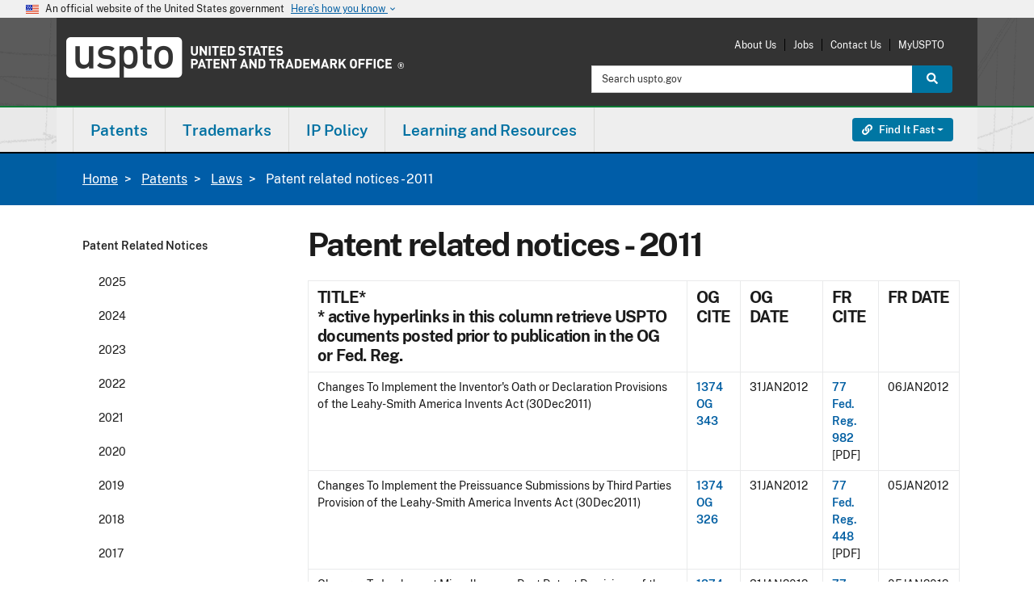

--- FILE ---
content_type: text/html; charset=UTF-8
request_url: https://www.uspto.gov/patents/laws/patent-related-notices/patent-related-notices-2011
body_size: 20754
content:
<!DOCTYPE html><html lang="en" dir="ltr" prefix="og: https://ogp.me/ns#"><head><meta http-equiv="X-UA-Compatible" content="IE=edge"><meta charset="utf-8"><meta name="description" content="Patent related notices - 2011"><link rel="canonical" href="https://www.uspto.gov/patents/laws/patent-related-notices/patent-related-notices-2011"><link rel="shortlink" href="https://www.uspto.gov/patents/laws/patent-related-notices/patent-related-notices-2011"><meta property="og:site_name" content="United States Patent and Trademark Office"><meta property="og:type" content="website"><meta property="og:url" content="https://www.uspto.gov/patents/laws/patent-related-notices/patent-related-notices-2011"><meta property="og:title" content="Patent related notices - 2011"><meta property="og:description" content="Patent related notices - 2011"><meta name="dcterms.title" content="Patent related notices - 2011"><meta name="dcterms.subject" content="General,Notices,Patents"><meta name="dcterms.description" content="Patent related notices - 2011"><meta name="dcterms.type" content="Text"><meta name="dcterms.format" content="text/html"><meta name="dcterms.identifier" content="https://www.uspto.gov/patents/laws/patent-related-notices/patent-related-notices-2011"><meta name="dcterms.language" content="en-US"><meta name="dcterms.created" content="2011-02-07T17:48:00Z"><meta name="dcterms.modified" content="2025-01-31T15:03:15Z"><meta name="twitter:card" content="summary_large_image"><meta name="MobileOptimized" content="width"><meta name="HandheldFriendly" content="true"><meta name="viewport" content="width=device-width, initial-scale=1.0"><meta property="og:image" content="https://www.uspto.gov/themes/custom/uspto_ds/images/USPTO-logo-RGB-stacked-1200px.png"><meta property="og:image:alt" content=""><link rel="icon" href="/themes/custom/uspto_ds/favicon.ico" type="image/vnd.microsoft.icon"><meta name="uspto.pageowner" content="OPLA"><meta name="uspto.pagetype" content="page"><meta name="uspto.search.filter" content="Patents"><meta name="dcterms.educationLevel" content="Beginner,Intermediate,Expert"><title>Patent related notices - 2011 | USPTO</title><link rel="stylesheet" media="all" href="/sites/default/files/css/css_QuuVkFlTRNET-Yl2VDE-Xwb_qDpYX4J--g1zOCNpIw8.css?delta=0&amp;language=en&amp;theme=uspto_ds&amp;include=[base64]"><link rel="stylesheet" media="all" href="/sites/default/files/css/css_FXF0XcwYEThjRBXUDBQhfUvFy4jYeG_UPdO6JjVH2ug.css?delta=1&amp;language=en&amp;theme=uspto_ds&amp;include=[base64]"><link rel="stylesheet" media="all" href="/themes/custom/uspto_ds/css/uspto.theme.min.css?t8k3us"><link rel="stylesheet" media="all" href="/themes/custom/uspto_ds/css/uspto-icons.css?t8k3us"><link rel="stylesheet" media="all" href="/themes/custom/uspto_ds/css/supp-min.css?t8k3us"><link rel="stylesheet" media="all" href="/themes/custom/uspto_ds/css/colorbox.css?t8k3us"><link rel="stylesheet" media="all" href="/themes/custom/uspto_ds/css/usptostrap.v3.min.css?t8k3us"> <script type="application/json" data-drupal-selector="drupal-settings-json">{"path":{"baseUrl":"\/","pathPrefix":"","currentPath":"node\/159100","currentPathIsAdmin":false,"isFront":false,"currentLanguage":"en"},"pluralDelimiter":"\u0003","suppressDeprecationErrors":true,"ajaxPageState":{"libraries":"[base64]","theme":"uspto_ds","theme_token":null},"ajaxTrustedUrl":[],"data":{"extlink":{"extTarget":true,"extTargetAppendNewWindowLabel":"(opens in a new window)","extTargetNoOverride":true,"extNofollow":false,"extTitleNoOverride":false,"extNoreferrer":false,"extFollowNoOverride":false,"extClass":"ext","extLabel":"(link is external)","extImgClass":false,"extSubdomains":true,"extExclude":"(http(s)?:\\\/\\\/[^\\\/]*uspto\\.gov[\\\/]?)|(usptogov\\.sharepoint\\.com)|(http(s)?:\\\/\\\/[^\\\/]*id\\.me.*)|(uspto\\.cosocloud\\.com)|(uspto\\.my\\.salesforce\\-sites\\.com)|(.\\.gov)|(.\\.mil)","extInclude":"","extCssExclude":"","extCssInclude":"","extCssExplicit":"","extAlert":false,"extAlertText":"This link will take you to an external web site. We are not responsible for their content.","extHideIcons":false,"mailtoClass":"0","telClass":"0","mailtoLabel":"(link sends email)","telLabel":"(link is a phone number)","extUseFontAwesome":false,"extIconPlacement":"append","extPreventOrphan":true,"extFaLinkClasses":"fa fa-external-link","extFaMailtoClasses":"fa fa-envelope-o","extAdditionalLinkClasses":"","extAdditionalMailtoClasses":"","extAdditionalTelClasses":"","extFaTelClasses":"fa fa-phone","whitelistedDomains":[],"extExcludeNoreferrer":""}},"user":{"uid":0,"permissionsHash":"fd73bc79d013c090b7bfce3e5df8da070f96318646054d5c3f534fa36f80d050"}}</script><script src="/core/assets/vendor/jquery/jquery.min.js?v=4.0.0-rc.1"></script><script src="/sites/default/files/js/js_UdSmxDH-QhcOXgORC98OiGW1gnvvhZwgyc6DhwMQf8U.js?scope=header&amp;delta=1&amp;language=en&amp;theme=uspto_ds&amp;include=[base64]"></script><script src="/libraries/fontawesome/js/all.min.js?v=6.4.2" defer></script><script src="/libraries/fontawesome/js/v4-shims.min.js?v=6.4.2" defer></script><script src="https://cdn.jsdelivr.net/npm/js-cookie@3.0.5/dist/js.cookie.min.js"></script><script src="/modules/custom/uspto_alerts/js/uspto_alerts.js?t8k3us" defer></script><script src="/libraries/fontawesome/js/fontawesome.min.js?v=6.4.2" defer></script></head><body class="one-sidebar sidebar-first path-node page-node-type-page node-type-page ds-2"> <a href="#main-content" class="visually-hidden focusable skip-link"> Skip to main content </a><div class="dialog-off-canvas-main-canvas" data-off-canvas-main-canvas> <section class="banner" aria-label="Official government website"><div class="accordion"><div class="d-md-none"> <button class="btn accordion-btn" type="button" data-bs-toggle="collapse" data-bs-target="#gov-banner" aria-expanded="false" aria-controls="gov-banner"><div class="banner-inner"> <img class="banner-header-flag me-2" src="/themes/custom/uspto_ds/img/us_flag_small.png" alt="U.S. flag"><div class="flex-fill"><p class="banner-header-text"> An official website of the United States government <span class="expand-btn">Here&rsquo;s how you know <i class="material-icons" role="img" title="Arrow icon">keyboard_arrow_down</i> </span></p></div> <span class="close-btn"> <i class="material-icons" role="img" title="Close">close</i> </span></div> </button></div><div class="d-none d-md-block"><div class="banner-inner align-itens-center"> <img class="banner-header-flag me-2" src="/themes/custom/uspto_ds/img/us_flag_small.png" alt="U.S. flag"><p class="banner-header-text">An official website of the United States government</p> <button class="btn banner-btn ms-2" type="button" data-bs-toggle="collapse" data-bs-target="#gov-banner" aria-expanded="false" aria-controls="gov-banner"> Here&rsquo;s how you know <i class="material-icons" role="img" title="Arrow icon">keyboard_arrow_down</i> </button></div></div><div class="banner-content collapse" id="gov-banner"><div class="row no-gutters-sm"><div class="col-md-6 d-table media"> <img class="banner-icon d-table-cell" src="/themes/custom/uspto_ds/img/icon-dot-gov.svg" role="img" alt="Dot gov"><div class="align-top d-table-cell media-body"><p> <strong>Official websites use .gov</strong> A <strong>.gov</strong> website belongs to an official government organization in the United States.</p></div></div><div class="col-md-6 d-table media"> <img class="align-self-start banner-icon d-table-cell" src="/themes/custom/uspto_ds/img/icon-https.svg" role="img" alt="Https"><div class="align-top d-table-cell media-body"><p> <strong>The site is secure.</strong> A <strong>lock</strong> ( <i class="material-icons md-sm">lock</i> ) or <strong>https://</strong> means you&rsquo;ve safely connected to the .gov website. Share sensitive information only on official, secure websites.</p></div></div></div></div></div></section><header id="header" class="uspto-enable-sticky-nav" role="banner"><p id="skip-link"> <a href="#main" class="visually-hidden-focusable">Jump to main content</a></p><div class="region region-header-top"><div class="container-lg pt-2 pb-3"><div id="site-logo" class="site-logo-region"><a class="logo" href="/" target="_self" title="United States Patent and Trademark Office - An Agency of the Department of Commerce"><span class="sr-only">USPTO - United States Patent and Trademark Office</span></a></div><div id="print-logo"><img src="/themes/custom/uspto_ds/images/uspto-print-logo.png" alt="United States Patent and Trademark Office - An Agency of the Department of Commerce"></div><div class="region-utility-menu"><nav class="mobile-menu-options"><ul class="menu"><li class="menu-item"><a href="#launch-search" target="_self" id="launch-search" class=""><span class="fas fa-search fa-2x"></span><br>Search</a></li><li class="menu-item"><a href="#launch-links" target="_self" id="launch-links" class=""><span class="fas fa-link fa-2x"></span><br><span class="sr-only">Find it Fast </span>Links</a></li><li class="menu-item"><a href="#launch-menu" target="_self" id="launch-menu" class=""><span class="fas fa-bars fa-2x"></span><br>Menu</a></li></ul></nav><nav role="navigation" aria-labelledby="block-uspto-account-menu-menu" id="block-uspto-account-menu" class="block block-menu navigation menu--account"><h2 class="visually-hidden" id="block-uspto-account-menu-menu">User account menu</h2><ul region="header_top" class="menu"><li class="menu-item"> <a href="/about-us" data-drupal-link-system-path="about-us">About Us</a></li><li class="menu-item"> <a href="/jobs/join-us" data-drupal-link-system-path="jobs/join-us">Jobs</a></li><li class="menu-item"> <a href="/about-us/contact-us" data-drupal-link-system-path="about-us/contact-us">Contact Us</a></li><li class="menu-item"> <a href="https://my.uspto.gov">MyUSPTO</a></li></ul> </nav><div class="usasearch-search-block-form block block-search block-search-form" data-drupal-selector="usasearch-search-block-form" novalidate="novalidate" id="block-usasearchform"><form block="block-uspto-search" action="https://www-search.uspto.gov/WWW-search.html" method="GET" id="search-block-form"><div class="input-group"> <label for="headerSearchInput" class="visually-hidden">Search:</label> <input id="headerSearchInput" title="Search uspto.gov" name="q" placeholder="Search uspto.gov" class="form-control form-search" type="search" size="15" maxlength="128" value> <input type="hidden" name="op" value="Search"> <input type="hidden" name="searchDomain" value="WWW"> <input type="hidden" name="source" value="www"> <input type="hidden" name="fresh" value="true"> <button id="headerSearchButton" class="btn btn-search btn-info" type="submit"> <span class="fas fa-search"></span> <span class="visually-hidden">Search</span> </button></div></form></div></div></div></div> <span><div class="region-header-middle uspto-sticky-nav sg-esi--header"> <nav id="uspto-top-nav" class="navbar"><div class="container-lg px-0"><div class="region region-primary-menu"> <nav role="navigation" aria-labelledby="block-uspto-main-menu-menu" id="block-uspto-main-menu" class="block block-menu navigation menu--main"><h2 class="visually-hidden" id="block-uspto-main-menu-menu">Main navigation</h2><div id="uspto-navbar-main"><ul class="nav navbar" role="menu" id="uspto-main-menu"><li id="main-menu_patents_primary_menu" class="dropdown yamm-fw" role="menuitem"><a href="/patents" class="dropdown-toggle" data-bs-toggle="dropdown" role="button">Patents</a><div class="dropdown-menu" role="menu"><div class="dropdown-col"><ul><li id="main-menu_0_patents_primary_menu_get-started_primary_menu" class="menu-header" role="menuitem"><span class="header-text">Get started</span></li><li id="main-menu_0_patents_primary_menu_0_get-started_primary_menu_patent-basics_primary_menu" role="menuitem"><a href="/patents/basics" data-drupal-link-system-path="patents/basics">Patent basics</a></li><li id="main-menu_0_patents_primary_menu_1_get-started_primary_menu_search-our-patent-database_primary_menu" role="menuitem"><a href="/patents/search/patent-public-search" data-drupal-link-system-path="patents/search/patent-public-search">Search our patent database</a></li><li id="main-menu_0_patents_primary_menu_2_get-started_primary_menu_how-to-apply_primary_menu" role="menuitem"><a href="/patents/basics/patent-process-overview" data-drupal-link-system-path="patents/basics/patent-process-overview">How to apply</a></li><li id="main-menu_0_patents_primary_menu_3_get-started_primary_menu_patent-videos_primary_menu" role="menuitem"><a href="https://www.uspto.gov/learning-and-resources/uspto-videos#patents">Patent videos</a></li></ul></div><div class="dropdown-col"><ul><li id="main-menu_1_patents_primary_menu_apply-for-patent_primary_menu" class="menu-header" role="menuitem"><span class="header-text">Apply for patent</span></li><li id="main-menu_1_patents_primary_menu_0_apply-for-patent_primary_menu_apply-online_primary_menu" role="menuitem"><a href="/patents/apply/patent-center" data-drupal-link-system-path="patents/apply/patent-center">Apply online</a></li><li id="main-menu_1_patents_primary_menu_1_apply-for-patent_primary_menu_checking-application-status_primary_menu" role="menuitem"><a href="/patents/apply/checking-application-status/check-filing-status-your-patent-application" data-drupal-link-system-path="patents/apply/checking-application-status/check-filing-status-your-patent-application">Checking application status</a></li><li id="main-menu_1_patents_primary_menu_2_apply-for-patent_primary_menu_patent-forms_primary_menu" role="menuitem"><a href="/patents/apply/forms" data-drupal-link-system-path="patents/apply/forms">Patent forms</a></li><li id="main-menu_1_patents_primary_menu_3_apply-for-patent_primary_menu_respond-to-office-actions_primary_menu" role="menuitem"><a href="/patents/maintain/responding-office-actions" data-drupal-link-system-path="patents/maintain/responding-office-actions">Respond to office actions</a></li><li id="main-menu_1_patents_primary_menu_4_apply-for-patent_primary_menu_respond-to-notices_primary_menu" role="menuitem"><a href="/patents/apply/when-patent-applications-are-incomplete-or-missing-information" data-drupal-link-system-path="patents/apply/when-patent-applications-are-incomplete-or-missing-information">Respond to notices</a></li><li id="main-menu_1_patents_primary_menu_5_apply-for-patent_primary_menu_protect-against-scams_primary_menu" role="menuitem"><a href="/patents/fraud" data-drupal-link-system-path="patents/fraud">Protect against scams</a></li></ul></div><div class="dropdown-col"><ul><li id="main-menu_2_patents_primary_menu_maintain-your-patent_primary_menu" class="menu-header" role="menuitem"><span class="header-text">Maintain your patent</span></li><li id="main-menu_2_patents_primary_menu_0_maintain-your-patent_primary_menu_how-to-renew_primary_menu" role="menuitem"><a href="/patents/maintain" data-drupal-link-system-path="patents/maintain">How to renew</a></li><li id="main-menu_2_patents_primary_menu_1_maintain-your-patent_primary_menu_maintenance-fees_primary_menu" role="menuitem"><a href="https://www.uspto.gov/patents/basics/manage#fees">Maintenance fees</a></li><li id="main-menu_2_patents_primary_menu_2_maintain-your-patent_primary_menu_patent-litigation_primary_menu" role="menuitem"><a href="https://www.uspto.gov/patents/basics/manage#infringement">Patent litigation</a></li><li id="main-menu_2_patents_primary_menu_3_maintain-your-patent_primary_menu_correct-your-patent_primary_menu" role="menuitem"><a href="/patents/maintain/data-management-services" data-drupal-link-system-path="patents/maintain/data-management-services">Correct your patent</a></li><li id="main-menu_2_patents_primary_menu_4_maintain-your-patent_primary_menu_transfer-ownership_primary_menu" role="menuitem"><a href="/patents/maintain/patents-assignments-change-search-ownership" data-drupal-link-system-path="patents/maintain/patents-assignments-change-search-ownership">Transfer ownership</a></li></ul></div><div class="dropdown-col"><ul><li id="main-menu_4_patents_primary_menu_patent-practitioners_primary_menu" class="menu-header" role="menuitem"><span class="header-text">Patent practitioners</span></li><li id="main-menu_4_patents_primary_menu_0_patent-practitioners_primary_menu_patent-center_primary_menu" role="menuitem"><a href="/patents/apply/patent-center" title="File and manage patent applications online" data-drupal-link-system-path="patents/apply/patent-center">Patent Center</a><p class="link-description">File and manage patent applications online</p></li><li id="main-menu_4_patents_primary_menu_1_patent-practitioners_primary_menu_patent-forms_primary_menu" role="menuitem"><a href="/patents/apply/forms" data-drupal-link-system-path="patents/apply/forms">Patent forms</a></li><li id="main-menu_4_patents_primary_menu_2_patent-practitioners_primary_menu_patent-fees_primary_menu" role="menuitem"><a href="/learning-and-resources/fees-and-payment/uspto-fee-schedule" data-drupal-link-system-path="learning-and-resources/fees-and-payment/uspto-fee-schedule">Patent fees</a></li><li id="main-menu_4_patents_primary_menu_3_patent-practitioners_primary_menu_order-certified-copies_primary_menu" role="menuitem"><a href="https://certifiedcopycenter.uspto.gov/">Order certified copies</a></li><li id="main-menu_4_patents_primary_menu_4_patent-practitioners_primary_menu_mpep-manual_primary_menu" role="menuitem"><a href="https://www.uspto.gov/web/offices/pac/mpep/index.html">MPEP manual</a></li><li id="main-menu_4_patents_primary_menu_5_patent-practitioners_primary_menu_open-data-portal_primary_menu" role="menuitem"><a href="https://data.uspto.gov/home">Open Data Portal</a></li><li id="main-menu_4_patents_primary_menu_6_patent-practitioners_primary_menu_international-patent-filings_primary_menu" role="menuitem"><a href="/patents/basics/international-patent-cooperation" data-drupal-link-system-path="patents/basics/international-patent-cooperation">International patent filings</a></li><li id="main-menu_4_patents_primary_menu_7_patent-practitioners_primary_menu_request-reexamination_primary_menu" role="menuitem"><a href="/about-us/organizational-offices/office-commissioner-patents/central-reexamination-unit" data-drupal-link-system-path="about-us/organizational-offices/office-commissioner-patents/central-reexamination-unit">Request reexamination</a></li><li id="main-menu_4_patents_primary_menu_8_patent-practitioners_primary_menu_patent-trial-and-appeal-board_primary_menu" role="menuitem"><a href="/patents/ptab" data-drupal-link-system-path="patents/ptab">Patent Trial and Appeal Board</a></li></ul></div></div></li><li id="main-menu_trademarks_primary_menu" class="dropdown yamm-fw" role="menuitem"><a href="/trademarks" class="dropdown-toggle" data-bs-toggle="dropdown" role="button">Trademarks</a><div class="dropdown-menu" role="menu"><div class="dropdown-col"><ul><li id="main-menu_0_trademarks_primary_menu_get-started_primary_menu" class="menu-header" role="menuitem"><span class="header-text">Get started</span></li><li id="main-menu_0_trademarks_primary_menu_0_get-started_primary_menu_learn-about-searching_primary_menu" role="menuitem"><a href="/trademarks/search" data-drupal-link-system-path="trademarks/search">Learn about searching</a></li><li id="main-menu_0_trademarks_primary_menu_1_get-started_primary_menu_trademark-basics_primary_menu" role="menuitem"><a href="/trademarks/basics" data-drupal-link-system-path="trademarks/basics">Trademark basics</a></li><li id="main-menu_0_trademarks_primary_menu_2_get-started_primary_menu_search-our-trademark-database_primary_menu" role="menuitem"><a href="https://tmsearch.uspto.gov/">Search our trademark database</a></li><li id="main-menu_0_trademarks_primary_menu_3_get-started_primary_menu_how-to-apply_primary_menu" role="menuitem"><a href="/trademarks/basics/trademark-process" data-drupal-link-system-path="trademarks/basics/trademark-process">How to apply</a></li><li id="main-menu_0_trademarks_primary_menu_4_get-started_primary_menu_trademark-videos_primary_menu" role="menuitem"><a href="/trademarks/videos#type-trademark-basics" data-drupal-link-system-path="trademarks/videos">Trademark videos</a></li></ul></div><div class="dropdown-col"><ul><li id="main-menu_1_trademarks_primary_menu_apply-to-register_primary_menu" class="menu-header" role="menuitem"><span class="header-text">Apply to register</span></li><li id="main-menu_1_trademarks_primary_menu_0_apply-to-register_primary_menu_apply-online_primary_menu" role="menuitem"><a href="/trademarks/apply" data-drupal-link-system-path="trademarks/apply">Apply online</a></li><li id="main-menu_1_trademarks_primary_menu_2_apply-to-register_primary_menu_checking-application-status-viewing-documents_primary_menu" role="menuitem"><a href="/trademarks/apply/check-status-view-documents" data-drupal-link-system-path="trademarks/apply/check-status-view-documents">Checking application status &amp; viewing documents</a></li><li id="main-menu_1_trademarks_primary_menu_3_apply-to-register_primary_menu_all-trademark-forms_primary_menu" role="menuitem"><a href="/trademarks/apply/index-all-teas-forms" data-drupal-link-system-path="trademarks/apply/index-all-teas-forms">All trademark forms</a></li><li id="main-menu_1_trademarks_primary_menu_4_apply-to-register_primary_menu_respond-to-office-actions_primary_menu" role="menuitem"><a href="/trademarks/maintain/responding-office-actions" data-drupal-link-system-path="trademarks/maintain/responding-office-actions">Respond to office actions</a></li><li id="main-menu_1_trademarks_primary_menu_5_apply-to-register_primary_menu_protect-against-scams_primary_menu" role="menuitem"><a href="/trademarks/protect" data-drupal-link-system-path="trademarks/protect">Protect against scams</a></li></ul></div><div class="dropdown-col"><ul><li id="main-menu_2_trademarks_primary_menu_maintain-your-trademark_primary_menu" class="menu-header" role="menuitem"><span class="header-text">Maintain your trademark</span></li><li id="main-menu_2_trademarks_primary_menu_0_maintain-your-trademark_primary_menu_how-to-renew_primary_menu" role="menuitem"><a href="/trademarks/maintain/keeping-your-registration-alive" data-drupal-link-system-path="trademarks/maintain/keeping-your-registration-alive">How to renew</a></li><li id="main-menu_2_trademarks_primary_menu_1_maintain-your-trademark_primary_menu_maintenance-forms_primary_menu" role="menuitem"><a href="/trademarks/maintain" data-drupal-link-system-path="trademarks/maintain">Maintenance forms</a></li><li id="main-menu_2_trademarks_primary_menu_2_maintain-your-trademark_primary_menu_trademark-litigation_primary_menu" role="menuitem"><a href="/trademarks/been-sued-or-received-cease-and-desist-letter-answers-common-questions-about-trademark" data-drupal-link-system-path="trademarks/been-sued-or-received-cease-and-desist-letter-answers-common-questions-about-trademark">Trademark litigation</a></li><li id="main-menu_2_trademarks_primary_menu_3_maintain-your-trademark_primary_menu_transferring-ownership_primary_menu" role="menuitem"><a href="/trademarks/trademark-assignments-change-search-ownership" data-drupal-link-system-path="trademarks/trademark-assignments-change-search-ownership">Transferring ownership</a></li><li id="main-menu_2_trademarks_primary_menu_4_maintain-your-trademark_primary_menu_post-registration-audits_primary_menu" role="menuitem"><a href="/trademarks/maintain/post-registration-audit-program" data-drupal-link-system-path="trademarks/maintain/post-registration-audit-program">Post-registration audits</a></li></ul></div><div class="dropdown-col"><ul><li id="main-menu_4_trademarks_primary_menu_trademark-practitioners_primary_menu" class="menu-header" role="menuitem"><span class="header-text">Trademark practitioners</span></li><li id="main-menu_4_trademarks_primary_menu_0_trademark-practitioners_primary_menu_trademark-center_primary_menu" role="menuitem"><a href="https://trademarkcenter.uspto.gov/">Trademark Center</a></li><li id="main-menu_4_trademarks_primary_menu_1_trademark-practitioners_primary_menu_id-manual_primary_menu" role="menuitem"><a href="https://idm-tmng.uspto.gov/id-master-list-public.html">ID manual</a></li><li id="main-menu_4_trademarks_primary_menu_2_trademark-practitioners_primary_menu_teas-forms_primary_menu" role="menuitem"><a href="/trademarks/apply/index-all-teas-forms" data-drupal-link-system-path="trademarks/apply/index-all-teas-forms">TEAS forms</a></li><li id="main-menu_4_trademarks_primary_menu_3_trademark-practitioners_primary_menu_request-expungement-or-reexamination-proceeding_primary_menu" role="menuitem"><a href="/trademarks/protect/requesting-expungement-or-reexamination-proceeding" data-drupal-link-system-path="trademarks/protect/requesting-expungement-or-reexamination-proceeding">Request expungement or reexamination proceeding</a></li><li id="main-menu_4_trademarks_primary_menu_4_trademark-practitioners_primary_menu_check-status-in-tsdr_primary_menu" role="menuitem"><a href="https://tsdr.uspto.gov/">Check status in TSDR</a></li><li id="main-menu_4_trademarks_primary_menu_5_trademark-practitioners_primary_menu_trademark-trial-and-appeal-board_primary_menu" role="menuitem"><a href="/trademarks/ttab" data-drupal-link-system-path="trademarks/ttab">Trademark Trial and Appeal Board</a></li><li id="main-menu_4_trademarks_primary_menu_6_trademark-practitioners_primary_menu_madrid-protocol-international-protection_primary_menu" role="menuitem"><a href="/ip-policy/international-protection/madrid-protocol" data-drupal-link-system-path="ip-policy/international-protection/madrid-protocol">Madrid protocol international protection</a></li><li id="main-menu_4_trademarks_primary_menu_7_trademark-practitioners_primary_menu_order-certified-copies_primary_menu" role="menuitem"><a href="https://certifiedcopycenter.uspto.gov">Order certified copies</a></li></ul></div></div></li><li id="main-menu_ip-policy_primary_menu" class="dropdown yamm-fw" role="menuitem"><a href="/ip-policy" class="dropdown-toggle" data-bs-toggle="dropdown" role="button">IP Policy</a><div class="dropdown-menu" role="menu"><div class="dropdown-col"><ul><li id="main-menu_0_ip-policy_primary_menu_ip-policy_primary_menu" class="menu-header" role="menuitem"><span class="header-text">IP policy</span></li><li id="main-menu_0_ip-policy_primary_menu_0_ip-policy_primary_menu_patent-policy_primary_menu" role="menuitem"><a href="/ip-policy/patent-policy" data-drupal-link-system-path="ip-policy/patent-policy">Patent policy</a></li><li id="main-menu_0_ip-policy_primary_menu_1_ip-policy_primary_menu_industrial-design-policy_primary_menu" role="menuitem"><a href="/ip-policy/industrial-design-policy" data-drupal-link-system-path="ip-policy/industrial-design-policy">Industrial design policy</a></li><li id="main-menu_0_ip-policy_primary_menu_2_ip-policy_primary_menu_trademark-policy_primary_menu" role="menuitem"><a href="/ip-policy/trademark-policy" data-drupal-link-system-path="ip-policy/trademark-policy">Trademark policy</a></li><li id="main-menu_0_ip-policy_primary_menu_3_ip-policy_primary_menu_copyright-policy_primary_menu" role="menuitem"><a href="/ip-policy/copyright-policy" data-drupal-link-system-path="ip-policy/copyright-policy">Copyright policy</a></li><li id="main-menu_0_ip-policy_primary_menu_4_ip-policy_primary_menu_enforcement-policy_primary_menu" role="menuitem"><a href="/ip-policy/enforcement-policy" data-drupal-link-system-path="ip-policy/enforcement-policy">Enforcement policy</a></li><li id="main-menu_0_ip-policy_primary_menu_5_ip-policy_primary_menu_trade-secret-policy_primary_menu" role="menuitem"><a href="/ip-policy/trade-secret-policy" data-drupal-link-system-path="ip-policy/trade-secret-policy">Trade secret policy</a></li></ul></div><div class="dropdown-col"><ul><li id="main-menu_1_ip-policy_primary_menu_international-affairs_primary_menu" class="menu-header" role="menuitem"><span class="header-text">International affairs</span></li><li id="main-menu_1_ip-policy_primary_menu_0_international-affairs_primary_menu_ip-attach-program_primary_menu" role="menuitem"><a href="/ip-policy/ip-attache-program" data-drupal-link-system-path="ip-policy/ip-attache-program">IP Attaché Program</a></li><li id="main-menu_1_ip-policy_primary_menu_1_international-affairs_primary_menu_china-ip_primary_menu" role="menuitem"><a href="/ip-policy/china" data-drupal-link-system-path="ip-policy/china">China IP</a></li><li id="main-menu_1_ip-policy_primary_menu_2_international-affairs_primary_menu_ipr-toolkits_primary_menu" role="menuitem"><a href="/ip-policy/ipr-toolkits" data-drupal-link-system-path="ip-policy/ipr-toolkits">IPR toolkits</a></li><li id="main-menu_1_ip-policy_primary_menu_3_international-affairs_primary_menu_international-intergovernmental-organizations_primary_menu" role="menuitem"><a href="/ip-policy/international-intergovernmental-organizations" data-drupal-link-system-path="ip-policy/international-intergovernmental-organizations">International intergovernmental organizations</a></li></ul></div><div class="dropdown-col"><ul><li id="main-menu_2_ip-policy_primary_menu_ip-research-and-training_primary_menu" class="menu-header" role="menuitem"><span class="header-text">IP research and training </span></li><li id="main-menu_2_ip-policy_primary_menu_0_ip-research-and-training_primary_menu_economic-research_primary_menu" role="menuitem"><a href="/ip-policy/economic-research" data-drupal-link-system-path="ip-policy/economic-research">Economic research</a></li><li id="main-menu_2_ip-policy_primary_menu_1_ip-research-and-training_primary_menu_global-intellectual-property-academy_primary_menu" role="menuitem"><a href="/ip-policy/global-intellectual-property-academy" data-drupal-link-system-path="ip-policy/global-intellectual-property-academy">Global Intellectual Property Academy</a></li></ul></div><div class="dropdown-col"><ul><li id="main-menu_3_ip-policy_primary_menu_tools-links_primary_menu" class="menu-header" role="menuitem"><span class="header-text">Tools &amp; links</span></li><li id="main-menu_3_ip-policy_primary_menu_0_tools-links_primary_menu_legislative-resources_primary_menu" role="menuitem"><a href="/ip-policy/legislative-resources" title="Learn about our current legislative initiatives." data-drupal-link-system-path="ip-policy/legislative-resources">Legislative resources</a><p class="link-description">Learn about our current legislative initiatives.</p></li><li id="main-menu_3_ip-policy_primary_menu_1_tools-links_primary_menu_ipr-toolkits_primary_menu" role="menuitem"><a href="/ip-policy/ipr-toolkits" title="Find out how to protect intellectual property in other countries." data-drupal-link-system-path="ip-policy/ipr-toolkits">IPR toolkits</a><p class="link-description">Find out how to protect intellectual property in other countries.</p></li><li id="main-menu_3_ip-policy_primary_menu_2_tools-links_primary_menu_ip-policy-events_primary_menu" role="menuitem"><a href="/ip-policy/ip-policy-events" title="Find upcoming programs related to IP policy and international affairs" data-drupal-link-system-path="ip-policy/ip-policy-events">IP policy events</a><p class="link-description">Find upcoming programs related to IP policy and international affairs</p></li><li id="main-menu_3_ip-policy_primary_menu_3_tools-links_primary_menu_more-tools-links_primary_menu" role="menuitem"><a href="/ip-policy" data-drupal-link-system-path="ip-policy">More tools &amp; links</a></li></ul></div></div></li><li id="main-menu_learning-and-resources_primary_menu" class="dropdown yamm-fw" role="menuitem"><a href="/learning-resources" class="dropdown-toggle" data-bs-toggle="dropdown" role="button">Learning and Resources</a><div class="dropdown-menu" role="menu"><div class="dropdown-col"><ul><li id="main-menu_0_learning-and-resources_primary_menu_resources-by-audience_primary_menu" class="menu-header" role="menuitem"><span class="header-text">Resources by audience</span></li><li id="main-menu_0_learning-and-resources_primary_menu_0_resources-by-audience_primary_menu_attorneys-agents-paralegals_primary_menu" role="menuitem"><a href="/learning-and-resources/attorneys-agents-and-paralegals" data-drupal-link-system-path="learning-and-resources/attorneys-agents-and-paralegals">Attorneys, agents &amp; paralegals</a></li><li id="main-menu_0_learning-and-resources_primary_menu_1_resources-by-audience_primary_menu_inventors-entrepreneurs_primary_menu" role="menuitem"><a href="/learning-and-resources/inventors-entrepreneurs-resources" data-drupal-link-system-path="learning-and-resources/inventors-entrepreneurs-resources">Inventors &amp; entrepreneurs</a></li><li id="main-menu_0_learning-and-resources_primary_menu_2_resources-by-audience_primary_menu_kids-educators_primary_menu" role="menuitem"><a href="/learning-and-resources/kids-educators" data-drupal-link-system-path="learning-and-resources/kids-educators">Kids &amp; educators</a></li><li id="main-menu_0_learning-and-resources_primary_menu_3_resources-by-audience_primary_menu_media_primary_menu" role="menuitem"><a href="/about-us/news-updates" data-drupal-link-system-path="about-us/news-updates">Media</a></li><li id="main-menu_0_learning-and-resources_primary_menu_4_resources-by-audience_primary_menu_researchers-librarians_primary_menu" role="menuitem"><a href="/learning-and-resources/patent-trademark-resource-centers" data-drupal-link-system-path="learning-and-resources/patent-trademark-resource-centers">Researchers &amp; librarians</a></li><li id="main-menu_0_learning-and-resources_primary_menu_5_resources-by-audience_primary_menu_patent-trademark-practitioners_primary_menu" role="menuitem"><a href="/learning-and-resources/patent-and-trademark-practitioners" data-drupal-link-system-path="learning-and-resources/patent-and-trademark-practitioners">Patent &amp; trademark practitioners</a></li><li id="main-menu_0_learning-and-resources_primary_menu_6_resources-by-audience_primary_menu_ip-awards-and-recognition_primary_menu" role="menuitem"><a href="/learning-and-resources/honoring-innovation" data-drupal-link-system-path="learning-and-resources/honoring-innovation">IP awards and recognition</a></li></ul></div><div class="dropdown-col"><ul><li id="main-menu_1_learning-and-resources_primary_menu_getting-started_primary_menu" class="menu-header" role="menuitem"><span class="header-text">Getting started</span></li><li id="main-menu_1_learning-and-resources_primary_menu_0_getting-started_primary_menu_create-an-account_primary_menu" role="menuitem"><a href="/about-us/usptogov-account" data-drupal-link-system-path="about-us/usptogov-account">Create an account</a></li><li id="main-menu_1_learning-and-resources_primary_menu_1_getting-started_primary_menu_general-faqs_primary_menu" role="menuitem"><a href="/learning-and-resources/general-faqs" data-drupal-link-system-path="learning-and-resources/general-faqs">General FAQs</a></li><li id="main-menu_1_learning-and-resources_primary_menu_2_getting-started_primary_menu_ip-identifier_primary_menu" role="menuitem"><a href="https://ipidentifier.uspto.gov/">IP Identifier</a></li><li id="main-menu_1_learning-and-resources_primary_menu_3_getting-started_primary_menu_glossary-of-terms_primary_menu" role="menuitem"><a href="/learning-and-resources/glossary" data-drupal-link-system-path="learning-and-resources/glossary">Glossary of terms</a></li><li id="main-menu_1_learning-and-resources_primary_menu_4_getting-started_primary_menu_video-learning-center_primary_menu" role="menuitem"><a href="/learning-and-resources/uspto-videos" data-drupal-link-system-path="learning-and-resources/uspto-videos">Video Learning Center</a></li><li id="main-menu_1_learning-and-resources_primary_menu_5_getting-started_primary_menu_access-free-services_primary_menu" role="menuitem"><a href="/learning-and-resources/access-our-free-services" data-drupal-link-system-path="learning-and-resources/access-our-free-services">Access free services</a></li><li id="main-menu_1_learning-and-resources_primary_menu_6_getting-started_primary_menu_inspiring-stories-of-innovation_primary_menu" role="menuitem"><a href="/learning-and-resources/innovation-inspiration" data-drupal-link-system-path="learning-and-resources/innovation-inspiration">Inspiring stories of innovation</a></li></ul></div><div class="dropdown-col"><ul><li id="main-menu_2_learning-and-resources_primary_menu_publications-data_primary_menu" class="menu-header" role="menuitem"><span class="header-text">Publications &amp; data</span></li><li id="main-menu_2_learning-and-resources_primary_menu_0_publications-data_primary_menu_open-data-portal_primary_menu" role="menuitem"><a href="https://data.uspto.gov/home">Open data portal</a></li><li id="main-menu_2_learning-and-resources_primary_menu_1_publications-data_primary_menu_federal-register-notices_primary_menu" role="menuitem"><a href="/learning-and-resources/federal-register" data-drupal-link-system-path="learning-and-resources/federal-register">Federal Register Notices</a></li><li id="main-menu_2_learning-and-resources_primary_menu_2_publications-data_primary_menu_official-gazette_primary_menu" role="menuitem"><a href="/learning-and-resources/official-gazette" data-drupal-link-system-path="learning-and-resources/official-gazette">Official Gazette</a></li><li id="main-menu_2_learning-and-resources_primary_menu_3_publications-data_primary_menu_xml-resources_primary_menu" role="menuitem"><a href="/learning-and-resources/xml-resources" data-drupal-link-system-path="learning-and-resources/xml-resources">XML resources</a></li><li id="main-menu_2_learning-and-resources_primary_menu_4_publications-data_primary_menu_classification_primary_menu" role="menuitem"><a href="/patents/search/classification-standards-and-development" data-drupal-link-system-path="patents/search/classification-standards-and-development">Classification</a></li><li id="main-menu_2_learning-and-resources_primary_menu_5_publications-data_primary_menu_guidance-documents_primary_menu" role="menuitem"><a href="/guidance" data-drupal-link-system-path="guidance">Guidance documents</a></li><li id="main-menu_2_learning-and-resources_primary_menu_6_publications-data_primary_menu_statistics-and-dashboards_primary_menu" role="menuitem"><a href="/learning-and-resources/data-and-statistics" data-drupal-link-system-path="learning-and-resources/data-and-statistics">Statistics and dashboards</a></li></ul></div><div class="dropdown-col"><ul><li id="main-menu_3_learning-and-resources_primary_menu_tools-links_primary_menu" class="menu-header" role="menuitem"><span class="header-text">Tools &amp; links</span></li><li id="main-menu_3_learning-and-resources_primary_menu_0_tools-links_primary_menu_fees-and-payment_primary_menu" role="menuitem"><a href="/learning-and-resources/fees-and-payment" title="Learn about fees and pay online" data-drupal-link-system-path="learning-and-resources/fees-and-payment">Fees and payment</a><p class="link-description">Learn about fees and pay online</p></li><li id="main-menu_3_learning-and-resources_primary_menu_1_tools-links_primary_menu_training-and-events_primary_menu" role="menuitem"><a href="/about-us/events" title="Register for a virtual or in-person event" data-drupal-link-system-path="about-us/events">Training and events</a><p class="link-description">Register for a virtual or in-person event</p></li><li id="main-menu_3_learning-and-resources_primary_menu_2_tools-links_primary_menu_system-availability_primary_menu" role="menuitem"><a href="/system-status" title="Current status and planned maintenance for USPTO systems" data-drupal-link-system-path="system-status">System availability</a><p class="link-description">Current status and planned maintenance for USPTO systems</p></li><li id="main-menu_3_learning-and-resources_primary_menu_3_tools-links_primary_menu_operational-status_primary_menu" role="menuitem"><a href="/learning-and-resources/operating-status" title="Major events impacting customers" data-drupal-link-system-path="learning-and-resources/operating-status">Operational status</a><p class="link-description">Major events impacting customers</p></li><li id="main-menu_3_learning-and-resources_primary_menu_4_tools-links_primary_menu_more-tools-links_primary_menu" role="menuitem"><a href="/learning-resources" data-drupal-link-system-path="learning-resources">More tools &amp; links</a></li></ul></div></div></li></ul></div> </nav></div><div class="region region-secondary-menu"> <nav role="navigation" aria-labelledby="block-mobilenavigation-menu" id="block-mobilenavigation" class="block block-menu navigation menu--main"><h2 class="visually-hidden" id="block-mobilenavigation-menu">Mobile main menu</h2><ul region="secondary_menu" class="menu"><li id="main-menu_patents_secondary_menu" class="menu-item expanded"> <a href="/patents#patents-0" class="menuparent" aria-hidden="true"> Patents</a><ul class="menu"><li class="menu-item"><a href="/" class="menu__link menu-back" style="left: 0px;">Back</a></li><li id="main-menu_0_patents_secondary_menu_get-started_secondary_menu" class="menu-item expanded"> <a href="/patents#get-started-1" class="menuparent" aria-hidden="true"> Get started</a><ul class="menu"><li class="menu-item"><a href="/" class="menu__link menu-back" style="left: 0px;">Back</a></li><li id="main-menu_0_patents_secondary_menu_0_get-started_secondary_menu_patent-basics_secondary_menu" class="menu-item collapsed"> <a href="/patents/basics" data-drupal-link-system-path="patents/basics">Patent basics</a></li><li id="main-menu_0_patents_secondary_menu_1_get-started_secondary_menu_search-our-patent-database_secondary_menu" class="menu-item"> <a href="/patents/search/patent-public-search" data-drupal-link-system-path="patents/search/patent-public-search">Search our patent database</a></li><li id="main-menu_0_patents_secondary_menu_2_get-started_secondary_menu_how-to-apply_secondary_menu" class="menu-item"> <a href="/patents/basics/patent-process-overview" data-drupal-link-system-path="patents/basics/patent-process-overview">How to apply</a></li><li id="main-menu_0_patents_secondary_menu_3_get-started_secondary_menu_patent-videos_secondary_menu" class="menu-item"> <a href="https://www.uspto.gov/learning-and-resources/uspto-videos#patents">Patent videos</a></li><li id="main-menu_0_patents_secondary_menu_4_get-started_secondary_menu_international-cooperation_secondary_menu" class="menu-item collapsed"> <a href="/patents/basics/international-patent-cooperation" data-drupal-link-system-path="patents/basics/international-patent-cooperation">International cooperation</a></li><li id="main-menu_0_patents_secondary_menu_5_get-started_secondary_menu_patent-faqs_secondary_menu" class="menu-item"> <a href="/help/patent-help" data-drupal-link-system-path="help/patent-help">Patent FAQs</a></li><li id="main-menu_0_patents_secondary_menu_6_get-started_secondary_menu_identifying-patent-fraud_secondary_menu" class="menu-item"> <a href="/patents/fraud" data-drupal-link-system-path="patents/fraud">Identifying patent fraud</a></li></ul></li><li id="main-menu_1_patents_secondary_menu_apply-for-patent_secondary_menu" class="menu-item expanded"> <a href="/patents#apply-for-patent-1" class="menuparent" aria-hidden="true"> Apply for patent</a><ul class="menu"><li class="menu-item"><a href="/" class="menu__link menu-back" style="left: 0px;">Back</a></li><li id="main-menu_1_patents_secondary_menu_0_apply-for-patent_secondary_menu_apply-online_secondary_menu" class="menu-item"> <a href="/patents/apply/patent-center" data-drupal-link-system-path="patents/apply/patent-center">Apply online</a></li><li id="main-menu_1_patents_secondary_menu_1_apply-for-patent_secondary_menu_checking-application-status_secondary_menu" class="menu-item collapsed"> <a href="/patents/apply/checking-application-status/check-filing-status-your-patent-application" data-drupal-link-system-path="patents/apply/checking-application-status/check-filing-status-your-patent-application">Checking application status</a></li><li id="main-menu_1_patents_secondary_menu_2_apply-for-patent_secondary_menu_patent-forms_secondary_menu" class="menu-item"> <a href="/patents/apply/forms" data-drupal-link-system-path="patents/apply/forms">Patent forms</a></li><li id="main-menu_1_patents_secondary_menu_3_apply-for-patent_secondary_menu_respond-to-office-actions_secondary_menu" class="menu-item"> <a href="/patents/maintain/responding-office-actions" data-drupal-link-system-path="patents/maintain/responding-office-actions">Respond to office actions</a></li><li id="main-menu_1_patents_secondary_menu_4_apply-for-patent_secondary_menu_respond-to-notices_secondary_menu" class="menu-item"> <a href="/patents/apply/when-patent-applications-are-incomplete-or-missing-information" data-drupal-link-system-path="patents/apply/when-patent-applications-are-incomplete-or-missing-information">Respond to notices</a></li><li id="main-menu_1_patents_secondary_menu_5_apply-for-patent_secondary_menu_protect-against-scams_secondary_menu" class="menu-item"> <a href="/patents/fraud" data-drupal-link-system-path="patents/fraud">Protect against scams</a></li><li id="main-menu_1_patents_secondary_menu_6_apply-for-patent_secondary_menu_patent-public-search_secondary_menu" class="menu-item collapsed"> <a href="/patents/search/patent-public-search" data-drupal-link-system-path="patents/search/patent-public-search">Patent Public Search</a></li><li id="main-menu_1_patents_secondary_menu_7_apply-for-patent_secondary_menu_search-for-patents_secondary_menu" class="menu-item collapsed"> <a href="/patents/search" data-drupal-link-system-path="patents/search">Search for patents</a></li><li id="main-menu_1_patents_secondary_menu_8_apply-for-patent_secondary_menu_filing-online_secondary_menu" class="menu-item collapsed"> <a href="/patents/apply" data-drupal-link-system-path="patents/apply">Filing online</a></li><li id="main-menu_1_patents_secondary_menu_9_apply-for-patent_secondary_menu_petitions_secondary_menu" class="menu-item"> <a href="/patents/apply/petitions" data-drupal-link-system-path="patents/apply/petitions">Petitions</a></li><li id="main-menu_1_patents_secondary_menu_10_apply-for-patent_secondary_menu_patent-trial-and-appeal-board_secondary_menu" class="menu-item collapsed"> <a href="/patents/ptab" data-drupal-link-system-path="patents/ptab">Patent Trial and Appeal Board</a></li></ul></li><li id="main-menu_2_patents_secondary_menu_maintain-your-patent_secondary_menu" class="menu-item expanded"> <a href="/patents#maintain-your-patent-1" class="menuparent" aria-hidden="true"> Maintain your patent</a><ul class="menu"><li class="menu-item"><a href="/" class="menu__link menu-back" style="left: 0px;">Back</a></li><li id="main-menu_2_patents_secondary_menu_0_maintain-your-patent_secondary_menu_how-to-renew_secondary_menu" class="menu-item"> <a href="/patents/maintain" data-drupal-link-system-path="patents/maintain">How to renew</a></li><li id="main-menu_2_patents_secondary_menu_1_maintain-your-patent_secondary_menu_maintenance-fees_secondary_menu" class="menu-item"> <a href="https://www.uspto.gov/patents/basics/manage#fees">Maintenance fees</a></li><li id="main-menu_2_patents_secondary_menu_2_maintain-your-patent_secondary_menu_patent-litigation_secondary_menu" class="menu-item"> <a href="https://www.uspto.gov/patents/basics/manage#infringement">Patent litigation</a></li><li id="main-menu_2_patents_secondary_menu_3_maintain-your-patent_secondary_menu_correct-your-patent_secondary_menu" class="menu-item"> <a href="/patents/maintain/data-management-services" data-drupal-link-system-path="patents/maintain/data-management-services">Correct your patent</a></li><li id="main-menu_2_patents_secondary_menu_4_maintain-your-patent_secondary_menu_transfer-ownership_secondary_menu" class="menu-item"> <a href="/patents/maintain/patents-assignments-change-search-ownership" data-drupal-link-system-path="patents/maintain/patents-assignments-change-search-ownership">Transfer ownership</a></li></ul></li><li id="main-menu_3_patents_secondary_menu_more-patents_secondary_menu" class="menu-item expanded"> <a href="/patents#more-patents-1" class="menuparent" aria-hidden="true"> More Patents</a><ul class="menu"><li class="menu-item"><a href="/" class="menu__link menu-back" style="left: 0px;">Back</a></li><li id="main-menu_3_patents_secondary_menu_0_more-patents_secondary_menu_initiatives_secondary_menu" class="menu-item collapsed"> <a href="/patents/initiatives" data-drupal-link-system-path="patents/initiatives">Initiatives</a></li><li id="main-menu_3_patents_secondary_menu_1_more-patents_secondary_menu_forms_secondary_menu" class="menu-item"> <a href="/patents/apply/forms" data-drupal-link-system-path="patents/apply/forms">Forms</a></li><li id="main-menu_3_patents_secondary_menu_2_more-patents_secondary_menu_fees-payment-information_secondary_menu" class="menu-item"> <a href="/learning-and-resources/fees-and-payment/fees-payments-faqs" data-drupal-link-system-path="learning-and-resources/fees-and-payment/fees-payments-faqs">Fees &amp; payment information</a></li><li id="main-menu_3_patents_secondary_menu_3_more-patents_secondary_menu_patents-announcements_secondary_menu" class="menu-item"> <a href="/patents/patent-announcements" data-drupal-link-system-path="patents/patent-announcements">Patents Announcements</a></li><li id="main-menu_3_patents_secondary_menu_4_more-patents_secondary_menu_patents-ombuds_secondary_menu" class="menu-item"> <a href="/learning-and-resources/support-centers/patents-ombuds-office" data-drupal-link-system-path="learning-and-resources/support-centers/patents-ombuds-office">Patents Ombuds</a></li><li id="main-menu_3_patents_secondary_menu_5_more-patents_secondary_menu_laws-and-regulations_secondary_menu" class="menu-item collapsed"> <a href="/patents/laws" data-drupal-link-system-path="patents/laws">Laws and Regulations</a></li><li id="main-menu_3_patents_secondary_menu_6_more-patents_secondary_menu_contact-patents_secondary_menu" class="menu-item"> <a href="/patents/contact-patents" data-drupal-link-system-path="patents/contact-patents">Contact Patents</a></li><li id="main-menu_3_patents_secondary_menu_7_more-patents_secondary_menu_patent-technology-centers-management_secondary_menu" class="menu-item collapsed"> <a href="/patents/contact-patents/patent-technology-centers-management" data-drupal-link-system-path="patents/contact-patents/patent-technology-centers-management">Patent Technology Centers Management</a></li></ul></li><li id="main-menu_4_patents_secondary_menu_patent-practitioners_secondary_menu" class="menu-item expanded"> <a href="/patents#patent-practitioners-1" class="menuparent" aria-hidden="true"> Patent practitioners</a><ul class="menu"><li class="menu-item"><a href="/" class="menu__link menu-back" style="left: 0px;">Back</a></li><li id="main-menu_4_patents_secondary_menu_0_patent-practitioners_secondary_menu_patent-center_secondary_menu" class="menu-item"> <a href="/patents/apply/patent-center" title="File and manage patent applications online" data-drupal-link-system-path="patents/apply/patent-center">Patent Center</a></li><li id="main-menu_4_patents_secondary_menu_1_patent-practitioners_secondary_menu_patent-forms_secondary_menu" class="menu-item"> <a href="/patents/apply/forms" data-drupal-link-system-path="patents/apply/forms">Patent forms</a></li><li id="main-menu_4_patents_secondary_menu_2_patent-practitioners_secondary_menu_patent-fees_secondary_menu" class="menu-item"> <a href="/learning-and-resources/fees-and-payment/uspto-fee-schedule" data-drupal-link-system-path="learning-and-resources/fees-and-payment/uspto-fee-schedule">Patent fees</a></li><li id="main-menu_4_patents_secondary_menu_3_patent-practitioners_secondary_menu_order-certified-copies_secondary_menu" class="menu-item"> <a href="https://certifiedcopycenter.uspto.gov/">Order certified copies</a></li><li id="main-menu_4_patents_secondary_menu_4_patent-practitioners_secondary_menu_mpep-manual_secondary_menu" class="menu-item"> <a href="https://www.uspto.gov/web/offices/pac/mpep/index.html">MPEP manual</a></li><li id="main-menu_4_patents_secondary_menu_5_patent-practitioners_secondary_menu_open-data-portal_secondary_menu" class="menu-item"> <a href="https://data.uspto.gov/home">Open Data Portal</a></li><li id="main-menu_4_patents_secondary_menu_6_patent-practitioners_secondary_menu_international-patent-filings_secondary_menu" class="menu-item"> <a href="/patents/basics/international-patent-cooperation" data-drupal-link-system-path="patents/basics/international-patent-cooperation">International patent filings</a></li><li id="main-menu_4_patents_secondary_menu_7_patent-practitioners_secondary_menu_request-reexamination_secondary_menu" class="menu-item"> <a href="/about-us/organizational-offices/office-commissioner-patents/central-reexamination-unit" data-drupal-link-system-path="about-us/organizational-offices/office-commissioner-patents/central-reexamination-unit">Request reexamination</a></li><li id="main-menu_4_patents_secondary_menu_8_patent-practitioners_secondary_menu_patent-trial-and-appeal-board_secondary_menu" class="menu-item"> <a href="/patents/ptab" data-drupal-link-system-path="patents/ptab">Patent Trial and Appeal Board</a></li></ul></li></ul></li><li id="main-menu_trademarks_secondary_menu" class="menu-item expanded"> <a href="/trademarks#trademarks-0" class="menuparent" aria-hidden="true"> Trademarks</a><ul class="menu"><li class="menu-item"><a href="/" class="menu__link menu-back" style="left: 0px;">Back</a></li><li id="main-menu_0_trademarks_secondary_menu_get-started_secondary_menu" class="menu-item expanded"> <a href="/trademarks#get-started-1" class="menuparent" aria-hidden="true"> Get started</a><ul class="menu"><li class="menu-item"><a href="/" class="menu__link menu-back" style="left: 0px;">Back</a></li><li id="main-menu_0_trademarks_secondary_menu_0_get-started_secondary_menu_learn-about-searching_secondary_menu" class="menu-item collapsed"> <a href="/trademarks/search" data-drupal-link-system-path="trademarks/search">Learn about searching</a></li><li id="main-menu_0_trademarks_secondary_menu_1_get-started_secondary_menu_trademark-basics_secondary_menu" class="menu-item collapsed"> <a href="/trademarks/basics" data-drupal-link-system-path="trademarks/basics">Trademark basics</a></li><li id="main-menu_0_trademarks_secondary_menu_2_get-started_secondary_menu_search-our-trademark-database_secondary_menu" class="menu-item"> <a href="https://tmsearch.uspto.gov/">Search our trademark database</a></li><li id="main-menu_0_trademarks_secondary_menu_3_get-started_secondary_menu_how-to-apply_secondary_menu" class="menu-item"> <a href="/trademarks/basics/trademark-process" data-drupal-link-system-path="trademarks/basics/trademark-process">How to apply</a></li><li id="main-menu_0_trademarks_secondary_menu_4_get-started_secondary_menu_trademark-videos_secondary_menu" class="menu-item"> <a href="/trademarks/videos#type-trademark-basics" data-drupal-link-system-path="trademarks/videos">Trademark videos</a></li></ul></li><li id="main-menu_1_trademarks_secondary_menu_apply-to-register_secondary_menu" class="menu-item expanded"> <a href="/trademarks#apply-to-register-1" class="menuparent" aria-hidden="true"> Apply to register</a><ul class="menu"><li class="menu-item"><a href="/" class="menu__link menu-back" style="left: 0px;">Back</a></li><li id="main-menu_1_trademarks_secondary_menu_0_apply-to-register_secondary_menu_apply-online_secondary_menu" class="menu-item"> <a href="/trademarks/apply" data-drupal-link-system-path="trademarks/apply">Apply online</a></li><li id="main-menu_1_trademarks_secondary_menu_1_apply-to-register_secondary_menu_trademark-center-updates-and-training_secondary_menu" class="menu-item"> <a href="/trademarks/apply/trademark-center-updates-and-training" data-drupal-link-system-path="trademarks/apply/trademark-center-updates-and-training">Trademark Center updates and training</a></li><li id="main-menu_1_trademarks_secondary_menu_2_apply-to-register_secondary_menu_checking-application-status-viewing-documents_secondary_menu" class="menu-item"> <a href="/trademarks/apply/check-status-view-documents" data-drupal-link-system-path="trademarks/apply/check-status-view-documents">Checking application status &amp; viewing documents</a></li><li id="main-menu_1_trademarks_secondary_menu_3_apply-to-register_secondary_menu_all-trademark-forms_secondary_menu" class="menu-item"> <a href="/trademarks/apply/index-all-teas-forms" data-drupal-link-system-path="trademarks/apply/index-all-teas-forms">All trademark forms</a></li><li id="main-menu_1_trademarks_secondary_menu_4_apply-to-register_secondary_menu_respond-to-office-actions_secondary_menu" class="menu-item"> <a href="/trademarks/maintain/responding-office-actions" data-drupal-link-system-path="trademarks/maintain/responding-office-actions">Respond to office actions</a></li><li id="main-menu_1_trademarks_secondary_menu_5_apply-to-register_secondary_menu_protect-against-scams_secondary_menu" class="menu-item collapsed"> <a href="/trademarks/protect" data-drupal-link-system-path="trademarks/protect">Protect against scams</a></li><li id="main-menu_1_trademarks_secondary_menu_6_apply-to-register_secondary_menu_disclosure-of-public-information_secondary_menu" class="menu-item"> <a href="/trademarks/apply/faqs-personal-information-trademark-records" data-drupal-link-system-path="trademarks/apply/faqs-personal-information-trademark-records">Disclosure of public information</a></li><li id="main-menu_1_trademarks_secondary_menu_7_apply-to-register_secondary_menu_abandoned-applications_secondary_menu" class="menu-item"> <a href="/trademarks/apply/reviving-abandoned-application" data-drupal-link-system-path="trademarks/apply/reviving-abandoned-application">Abandoned applications</a></li><li id="main-menu_1_trademarks_secondary_menu_8_apply-to-register_secondary_menu_ordering-certified-documents_secondary_menu" class="menu-item"> <a href="https://certifiedcopycenter.uspto.gov/">Ordering certified documents</a></li></ul></li><li id="main-menu_2_trademarks_secondary_menu_maintain-your-trademark_secondary_menu" class="menu-item expanded"> <a href="/trademarks#maintain-your-trademark-1" class="menuparent" aria-hidden="true"> Maintain your trademark</a><ul class="menu"><li class="menu-item"><a href="/" class="menu__link menu-back" style="left: 0px;">Back</a></li><li id="main-menu_2_trademarks_secondary_menu_0_maintain-your-trademark_secondary_menu_how-to-renew_secondary_menu" class="menu-item"> <a href="/trademarks/maintain/keeping-your-registration-alive" data-drupal-link-system-path="trademarks/maintain/keeping-your-registration-alive">How to renew</a></li><li id="main-menu_2_trademarks_secondary_menu_1_maintain-your-trademark_secondary_menu_maintenance-forms_secondary_menu" class="menu-item"> <a href="/trademarks/maintain" data-drupal-link-system-path="trademarks/maintain">Maintenance forms</a></li><li id="main-menu_2_trademarks_secondary_menu_2_maintain-your-trademark_secondary_menu_trademark-litigation_secondary_menu" class="menu-item"> <a href="/trademarks/been-sued-or-received-cease-and-desist-letter-answers-common-questions-about-trademark" data-drupal-link-system-path="trademarks/been-sued-or-received-cease-and-desist-letter-answers-common-questions-about-trademark">Trademark litigation</a></li><li id="main-menu_2_trademarks_secondary_menu_3_maintain-your-trademark_secondary_menu_transferring-ownership_secondary_menu" class="menu-item"> <a href="/trademarks/trademark-assignments-change-search-ownership" data-drupal-link-system-path="trademarks/trademark-assignments-change-search-ownership">Transferring ownership</a></li><li id="main-menu_2_trademarks_secondary_menu_4_maintain-your-trademark_secondary_menu_post-registration-audits_secondary_menu" class="menu-item"> <a href="/trademarks/maintain/post-registration-audit-program" data-drupal-link-system-path="trademarks/maintain/post-registration-audit-program">Post-registration audits</a></li></ul></li><li id="main-menu_3_trademarks_secondary_menu_more-trademarks_secondary_menu" class="menu-item expanded"> <a href="/trademarks#more-trademarks-1" class="menuparent" aria-hidden="true"> More Trademarks</a><ul class="menu"><li class="menu-item"><a href="/" class="menu__link menu-back" style="left: 0px;">Back</a></li><li id="main-menu_3_trademarks_secondary_menu_0_more-trademarks_secondary_menu_trademark-updates-and-announcements_secondary_menu" class="menu-item collapsed"> <a href="/trademarks/trademark-updates-announcements" data-drupal-link-system-path="trademarks/trademark-updates-announcements">Trademark Updates and Announcements</a></li><li id="main-menu_3_trademarks_secondary_menu_1_more-trademarks_secondary_menu_laws-regulations_secondary_menu" class="menu-item collapsed"> <a href="/trademarks/laws" data-drupal-link-system-path="trademarks/laws">Laws &amp; Regulations</a></li><li id="main-menu_3_trademarks_secondary_menu_2_more-trademarks_secondary_menu_fees-payment-information_secondary_menu" class="menu-item"> <a href="/trademarks/trademark-fee-information" data-drupal-link-system-path="trademarks/trademark-fee-information">Fees &amp; payment information</a></li><li id="main-menu_3_trademarks_secondary_menu_3_more-trademarks_secondary_menu_guides-manuals-and-resources_secondary_menu" class="menu-item collapsed"> <a href="/trademarks/guides-and-manuals/manuals-guides-official-gazette" data-drupal-link-system-path="trademarks/guides-and-manuals/manuals-guides-official-gazette">Guides, Manuals, and Resources</a></li><li id="main-menu_3_trademarks_secondary_menu_4_more-trademarks_secondary_menu_sound-marks_secondary_menu" class="menu-item"> <a href="/trademarks/soundmarks/trademark-sound-mark-examples" data-drupal-link-system-path="trademarks/soundmarks/trademark-sound-mark-examples">Sound Marks</a></li><li id="main-menu_3_trademarks_secondary_menu_5_more-trademarks_secondary_menu_transferring-ownership-assignments_secondary_menu" class="menu-item"> <a href="/trademarks/trademark-assignments-change-search-ownership" data-drupal-link-system-path="trademarks/trademark-assignments-change-search-ownership">Transferring Ownership / Assignments</a></li><li id="main-menu_3_trademarks_secondary_menu_6_more-trademarks_secondary_menu_documents-for-prosecutors_secondary_menu" class="menu-item"> <a href="/trademarks/trademark-documents-prosecutors-official-government-use-only" data-drupal-link-system-path="trademarks/trademark-documents-prosecutors-official-government-use-only">Documents for prosecutors</a></li><li id="main-menu_3_trademarks_secondary_menu_7_more-trademarks_secondary_menu_trademark-timelines_secondary_menu" class="menu-item"> <a href="/trademarks/trademark-timelines/trademark-application-and-post-registration-process-timelines" data-drupal-link-system-path="trademarks/trademark-timelines/trademark-application-and-post-registration-process-timelines">Trademark Timelines</a></li><li id="main-menu_3_trademarks_secondary_menu_8_more-trademarks_secondary_menu_contact-trademarks_secondary_menu" class="menu-item"> <a href="/trademarks/contact-trademarks" data-drupal-link-system-path="trademarks/contact-trademarks">Contact Trademarks</a></li></ul></li><li id="main-menu_4_trademarks_secondary_menu_trademark-practitioners_secondary_menu" class="menu-item expanded"> <a href="/trademarks#trademark-practitioners-1" class="menuparent" aria-hidden="true"> Trademark practitioners</a><ul class="menu"><li class="menu-item"><a href="/" class="menu__link menu-back" style="left: 0px;">Back</a></li><li id="main-menu_4_trademarks_secondary_menu_0_trademark-practitioners_secondary_menu_trademark-center_secondary_menu" class="menu-item"> <a href="https://trademarkcenter.uspto.gov/">Trademark Center</a></li><li id="main-menu_4_trademarks_secondary_menu_1_trademark-practitioners_secondary_menu_id-manual_secondary_menu" class="menu-item"> <a href="https://idm-tmng.uspto.gov/id-master-list-public.html">ID manual</a></li><li id="main-menu_4_trademarks_secondary_menu_2_trademark-practitioners_secondary_menu_teas-forms_secondary_menu" class="menu-item"> <a href="/trademarks/apply/index-all-teas-forms" data-drupal-link-system-path="trademarks/apply/index-all-teas-forms">TEAS forms</a></li><li id="main-menu_4_trademarks_secondary_menu_3_trademark-practitioners_secondary_menu_request-expungement-or-reexamination-proceeding_secondary_menu" class="menu-item"> <a href="/trademarks/protect/requesting-expungement-or-reexamination-proceeding" data-drupal-link-system-path="trademarks/protect/requesting-expungement-or-reexamination-proceeding">Request expungement or reexamination proceeding</a></li><li id="main-menu_4_trademarks_secondary_menu_4_trademark-practitioners_secondary_menu_check-status-in-tsdr_secondary_menu" class="menu-item"> <a href="https://tsdr.uspto.gov/">Check status in TSDR</a></li><li id="main-menu_4_trademarks_secondary_menu_5_trademark-practitioners_secondary_menu_trademark-trial-and-appeal-board_secondary_menu" class="menu-item"> <a href="/trademarks/ttab" data-drupal-link-system-path="trademarks/ttab">Trademark Trial and Appeal Board</a></li><li id="main-menu_4_trademarks_secondary_menu_6_trademark-practitioners_secondary_menu_madrid-protocol-international-protection_secondary_menu" class="menu-item"> <a href="/ip-policy/international-protection/madrid-protocol" data-drupal-link-system-path="ip-policy/international-protection/madrid-protocol">Madrid protocol international protection</a></li><li id="main-menu_4_trademarks_secondary_menu_7_trademark-practitioners_secondary_menu_order-certified-copies_secondary_menu" class="menu-item"> <a href="https://certifiedcopycenter.uspto.gov">Order certified copies</a></li></ul></li></ul></li><li id="main-menu_ip-policy_secondary_menu" class="menu-item expanded"> <a href="/ip-policy#ip-policy-0" class="menuparent" aria-hidden="true"> IP Policy</a><ul class="menu"><li class="menu-item"><a href="/" class="menu__link menu-back" style="left: 0px;">Back</a></li><li id="main-menu_0_ip-policy_secondary_menu_ip-policy_secondary_menu" class="menu-item expanded"> <a href="/ip-policy#ip-policy-1" class="menuparent" aria-hidden="true"> IP policy</a><ul class="menu"><li class="menu-item"><a href="/" class="menu__link menu-back" style="left: 0px;">Back</a></li><li id="main-menu_0_ip-policy_secondary_menu_0_ip-policy_secondary_menu_patent-policy_secondary_menu" class="menu-item"> <a href="/ip-policy/patent-policy" data-drupal-link-system-path="ip-policy/patent-policy">Patent policy</a></li><li id="main-menu_0_ip-policy_secondary_menu_1_ip-policy_secondary_menu_industrial-design-policy_secondary_menu" class="menu-item"> <a href="/ip-policy/industrial-design-policy" data-drupal-link-system-path="ip-policy/industrial-design-policy">Industrial design policy</a></li><li id="main-menu_0_ip-policy_secondary_menu_2_ip-policy_secondary_menu_trademark-policy_secondary_menu" class="menu-item collapsed"> <a href="/ip-policy/trademark-policy" data-drupal-link-system-path="ip-policy/trademark-policy">Trademark policy</a></li><li id="main-menu_0_ip-policy_secondary_menu_3_ip-policy_secondary_menu_copyright-policy_secondary_menu" class="menu-item"> <a href="/ip-policy/copyright-policy" data-drupal-link-system-path="ip-policy/copyright-policy">Copyright policy</a></li><li id="main-menu_0_ip-policy_secondary_menu_4_ip-policy_secondary_menu_enforcement-policy_secondary_menu" class="menu-item collapsed"> <a href="/ip-policy/enforcement-policy" data-drupal-link-system-path="ip-policy/enforcement-policy">Enforcement policy</a></li><li id="main-menu_0_ip-policy_secondary_menu_5_ip-policy_secondary_menu_trade-secret-policy_secondary_menu" class="menu-item"> <a href="/ip-policy/trade-secret-policy" data-drupal-link-system-path="ip-policy/trade-secret-policy">Trade secret policy</a></li><li id="main-menu_0_ip-policy_secondary_menu_6_ip-policy_secondary_menu_international-protection_secondary_menu" class="menu-item collapsed"> <a href="/ip-policy/international-ip-treaties" data-drupal-link-system-path="ip-policy/international-ip-treaties">International Protection</a></li></ul></li><li id="main-menu_1_ip-policy_secondary_menu_international-affairs_secondary_menu" class="menu-item expanded"> <a href="/ip-policy#international-affairs-1" class="menuparent" aria-hidden="true"> International affairs</a><ul class="menu"><li class="menu-item"><a href="/" class="menu__link menu-back" style="left: 0px;">Back</a></li><li id="main-menu_1_ip-policy_secondary_menu_0_international-affairs_secondary_menu_ip-attach-program_secondary_menu" class="menu-item collapsed"> <a href="/ip-policy/ip-attache-program" data-drupal-link-system-path="ip-policy/ip-attache-program">IP Attaché Program</a></li><li id="main-menu_1_ip-policy_secondary_menu_1_international-affairs_secondary_menu_china-ip_secondary_menu" class="menu-item collapsed"> <a href="/ip-policy/china" data-drupal-link-system-path="ip-policy/china">China IP</a></li><li id="main-menu_1_ip-policy_secondary_menu_2_international-affairs_secondary_menu_ipr-toolkits_secondary_menu" class="menu-item"> <a href="/ip-policy/ipr-toolkits" data-drupal-link-system-path="ip-policy/ipr-toolkits">IPR toolkits</a></li><li id="main-menu_1_ip-policy_secondary_menu_3_international-affairs_secondary_menu_international-intergovernmental-organizations_secondary_menu" class="menu-item"> <a href="/ip-policy/international-intergovernmental-organizations" data-drupal-link-system-path="ip-policy/international-intergovernmental-organizations">International intergovernmental organizations</a></li></ul></li><li id="main-menu_2_ip-policy_secondary_menu_ip-research-and-training_secondary_menu" class="menu-item expanded"> <a href="/ip-policy#ip-research-and-training--1" class="menuparent" aria-hidden="true"> IP research and training </a><ul class="menu"><li class="menu-item"><a href="/" class="menu__link menu-back" style="left: 0px;">Back</a></li><li id="main-menu_2_ip-policy_secondary_menu_0_ip-research-and-training_secondary_menu_economic-research_secondary_menu" class="menu-item collapsed"> <a href="/ip-policy/economic-research" data-drupal-link-system-path="ip-policy/economic-research">Economic research</a></li><li id="main-menu_2_ip-policy_secondary_menu_1_ip-research-and-training_secondary_menu_global-intellectual-property-academy_secondary_menu" class="menu-item collapsed"> <a href="/ip-policy/global-intellectual-property-academy" data-drupal-link-system-path="ip-policy/global-intellectual-property-academy">Global Intellectual Property Academy</a></li></ul></li><li id="main-menu_3_ip-policy_secondary_menu_tools-links_secondary_menu" class="menu-item expanded"> <a href="/ip-policy#tools-&amp;-links-1" class="menuparent" aria-hidden="true"> Tools &amp; links</a><ul class="menu"><li class="menu-item"><a href="/" class="menu__link menu-back" style="left: 0px;">Back</a></li><li id="main-menu_3_ip-policy_secondary_menu_0_tools-links_secondary_menu_legislative-resources_secondary_menu" class="menu-item"> <a href="/ip-policy/legislative-resources" title="Learn about our current legislative initiatives." data-drupal-link-system-path="ip-policy/legislative-resources">Legislative resources</a></li><li id="main-menu_3_ip-policy_secondary_menu_1_tools-links_secondary_menu_ipr-toolkits_secondary_menu" class="menu-item"> <a href="/ip-policy/ipr-toolkits" title="Find out how to protect intellectual property in other countries." data-drupal-link-system-path="ip-policy/ipr-toolkits">IPR toolkits</a></li><li id="main-menu_3_ip-policy_secondary_menu_2_tools-links_secondary_menu_ip-policy-events_secondary_menu" class="menu-item"> <a href="/ip-policy/ip-policy-events" title="Find upcoming programs related to IP policy and international affairs" data-drupal-link-system-path="ip-policy/ip-policy-events">IP policy events</a></li><li id="main-menu_3_ip-policy_secondary_menu_3_tools-links_secondary_menu_more-tools-links_secondary_menu" class="menu-item"> <a href="/ip-policy" data-drupal-link-system-path="ip-policy">More tools &amp; links</a></li></ul></li></ul></li><li id="main-menu_learning-and-resources_secondary_menu" class="menu-item expanded"> <a href="/learning-resources#learning-and-resources-0" class="menuparent" aria-hidden="true"> Learning and Resources</a><ul class="menu"><li class="menu-item"><a href="/" class="menu__link menu-back" style="left: 0px;">Back</a></li><li id="main-menu_0_learning-and-resources_secondary_menu_resources-by-audience_secondary_menu" class="menu-item expanded"> <a href="/learning-resources#resources-by-audience-1" class="menuparent" aria-hidden="true"> Resources by audience</a><ul class="menu"><li class="menu-item"><a href="/" class="menu__link menu-back" style="left: 0px;">Back</a></li><li id="main-menu_0_learning-and-resources_secondary_menu_0_resources-by-audience_secondary_menu_attorneys-agents-paralegals_secondary_menu" class="menu-item"> <a href="/learning-and-resources/attorneys-agents-and-paralegals" data-drupal-link-system-path="learning-and-resources/attorneys-agents-and-paralegals">Attorneys, agents &amp; paralegals</a></li><li id="main-menu_0_learning-and-resources_secondary_menu_1_resources-by-audience_secondary_menu_inventors-entrepreneurs_secondary_menu" class="menu-item"> <a href="/learning-and-resources/inventors-entrepreneurs-resources" data-drupal-link-system-path="learning-and-resources/inventors-entrepreneurs-resources">Inventors &amp; entrepreneurs</a></li><li id="main-menu_0_learning-and-resources_secondary_menu_2_resources-by-audience_secondary_menu_kids-educators_secondary_menu" class="menu-item"> <a href="/learning-and-resources/kids-educators" data-drupal-link-system-path="learning-and-resources/kids-educators">Kids &amp; educators</a></li><li id="main-menu_0_learning-and-resources_secondary_menu_3_resources-by-audience_secondary_menu_media_secondary_menu" class="menu-item"> <a href="/about-us/news-updates" data-drupal-link-system-path="about-us/news-updates">Media</a></li><li id="main-menu_0_learning-and-resources_secondary_menu_4_resources-by-audience_secondary_menu_researchers-librarians_secondary_menu" class="menu-item"> <a href="/learning-and-resources/patent-trademark-resource-centers" data-drupal-link-system-path="learning-and-resources/patent-trademark-resource-centers">Researchers &amp; librarians</a></li><li id="main-menu_0_learning-and-resources_secondary_menu_5_resources-by-audience_secondary_menu_patent-trademark-practitioners_secondary_menu" class="menu-item collapsed"> <a href="/learning-and-resources/patent-and-trademark-practitioners" data-drupal-link-system-path="learning-and-resources/patent-and-trademark-practitioners">Patent &amp; trademark practitioners</a></li><li id="main-menu_0_learning-and-resources_secondary_menu_6_resources-by-audience_secondary_menu_ip-awards-and-recognition_secondary_menu" class="menu-item"> <a href="/learning-and-resources/honoring-innovation" data-drupal-link-system-path="learning-and-resources/honoring-innovation">IP awards and recognition</a></li></ul></li><li id="main-menu_1_learning-and-resources_secondary_menu_getting-started_secondary_menu" class="menu-item expanded"> <a href="/learning-resources#getting-started-1" class="menuparent" aria-hidden="true"> Getting started</a><ul class="menu"><li class="menu-item"><a href="/" class="menu__link menu-back" style="left: 0px;">Back</a></li><li id="main-menu_1_learning-and-resources_secondary_menu_0_getting-started_secondary_menu_create-an-account_secondary_menu" class="menu-item"> <a href="/about-us/usptogov-account" data-drupal-link-system-path="about-us/usptogov-account">Create an account</a></li><li id="main-menu_1_learning-and-resources_secondary_menu_1_getting-started_secondary_menu_general-faqs_secondary_menu" class="menu-item"> <a href="/learning-and-resources/general-faqs" data-drupal-link-system-path="learning-and-resources/general-faqs">General FAQs</a></li><li id="main-menu_1_learning-and-resources_secondary_menu_2_getting-started_secondary_menu_ip-identifier_secondary_menu" class="menu-item"> <a href="https://ipidentifier.uspto.gov/">IP Identifier</a></li><li id="main-menu_1_learning-and-resources_secondary_menu_3_getting-started_secondary_menu_glossary-of-terms_secondary_menu" class="menu-item"> <a href="/learning-and-resources/glossary" data-drupal-link-system-path="learning-and-resources/glossary">Glossary of terms</a></li><li id="main-menu_1_learning-and-resources_secondary_menu_4_getting-started_secondary_menu_video-learning-center_secondary_menu" class="menu-item"> <a href="/learning-and-resources/uspto-videos" data-drupal-link-system-path="learning-and-resources/uspto-videos">Video Learning Center</a></li><li id="main-menu_1_learning-and-resources_secondary_menu_5_getting-started_secondary_menu_access-free-services_secondary_menu" class="menu-item"> <a href="/learning-and-resources/access-our-free-services" data-drupal-link-system-path="learning-and-resources/access-our-free-services">Access free services</a></li><li id="main-menu_1_learning-and-resources_secondary_menu_6_getting-started_secondary_menu_inspiring-stories-of-innovation_secondary_menu" class="menu-item"> <a href="/learning-and-resources/innovation-inspiration" data-drupal-link-system-path="learning-and-resources/innovation-inspiration">Inspiring stories of innovation</a></li></ul></li><li id="main-menu_2_learning-and-resources_secondary_menu_publications-data_secondary_menu" class="menu-item expanded"> <a href="/learning-resources#publications-&amp;-data-1" class="menuparent" aria-hidden="true"> Publications &amp; data</a><ul class="menu"><li class="menu-item"><a href="/" class="menu__link menu-back" style="left: 0px;">Back</a></li><li id="main-menu_2_learning-and-resources_secondary_menu_0_publications-data_secondary_menu_open-data-portal_secondary_menu" class="menu-item collapsed"> <a href="https://data.uspto.gov/home">Open data portal</a></li><li id="main-menu_2_learning-and-resources_secondary_menu_1_publications-data_secondary_menu_federal-register-notices_secondary_menu" class="menu-item collapsed"> <a href="/learning-and-resources/federal-register" data-drupal-link-system-path="learning-and-resources/federal-register">Federal Register Notices</a></li><li id="main-menu_2_learning-and-resources_secondary_menu_2_publications-data_secondary_menu_official-gazette_secondary_menu" class="menu-item collapsed"> <a href="/learning-and-resources/official-gazette" data-drupal-link-system-path="learning-and-resources/official-gazette">Official Gazette</a></li><li id="main-menu_2_learning-and-resources_secondary_menu_3_publications-data_secondary_menu_xml-resources_secondary_menu" class="menu-item collapsed"> <a href="/learning-and-resources/xml-resources" data-drupal-link-system-path="learning-and-resources/xml-resources">XML resources</a></li><li id="main-menu_2_learning-and-resources_secondary_menu_4_publications-data_secondary_menu_classification_secondary_menu" class="menu-item"> <a href="/patents/search/classification-standards-and-development" data-drupal-link-system-path="patents/search/classification-standards-and-development">Classification</a></li><li id="main-menu_2_learning-and-resources_secondary_menu_5_publications-data_secondary_menu_guidance-documents_secondary_menu" class="menu-item"> <a href="/guidance" data-drupal-link-system-path="guidance">Guidance documents</a></li><li id="main-menu_2_learning-and-resources_secondary_menu_6_publications-data_secondary_menu_statistics-and-dashboards_secondary_menu" class="menu-item"> <a href="/learning-and-resources/data-and-statistics" data-drupal-link-system-path="learning-and-resources/data-and-statistics">Statistics and dashboards</a></li></ul></li><li id="main-menu_3_learning-and-resources_secondary_menu_tools-links_secondary_menu" class="menu-item expanded"> <a href="/learning-resources#tools-&amp;-links-1" class="menuparent" aria-hidden="true"> Tools &amp; links</a><ul class="menu"><li class="menu-item"><a href="/" class="menu__link menu-back" style="left: 0px;">Back</a></li><li id="main-menu_3_learning-and-resources_secondary_menu_0_tools-links_secondary_menu_fees-and-payment_secondary_menu" class="menu-item collapsed"> <a href="/learning-and-resources/fees-and-payment" title="Learn about fees and pay online" data-drupal-link-system-path="learning-and-resources/fees-and-payment">Fees and payment</a></li><li id="main-menu_3_learning-and-resources_secondary_menu_1_tools-links_secondary_menu_training-and-events_secondary_menu" class="menu-item"> <a href="/about-us/events" title="Register for a virtual or in-person event" data-drupal-link-system-path="about-us/events">Training and events</a></li><li id="main-menu_3_learning-and-resources_secondary_menu_2_tools-links_secondary_menu_system-availability_secondary_menu" class="menu-item"> <a href="/system-status" title="Current status and planned maintenance for USPTO systems" data-drupal-link-system-path="system-status">System availability</a></li><li id="main-menu_3_learning-and-resources_secondary_menu_3_tools-links_secondary_menu_operational-status_secondary_menu" class="menu-item"> <a href="/learning-and-resources/operating-status" title="Major events impacting customers" data-drupal-link-system-path="learning-and-resources/operating-status">Operational status</a></li><li id="main-menu_3_learning-and-resources_secondary_menu_4_tools-links_secondary_menu_more-tools-links_secondary_menu" class="menu-item"> <a href="/learning-resources" data-drupal-link-system-path="learning-resources">More tools &amp; links</a></li></ul></li><li id="main-menu_4_learning-and-resources_secondary_menu_more-learning-and-resources_secondary_menu" class="menu-item expanded"> <a href="/learning-resources#more-learning-and-resources-1" class="menuparent" aria-hidden="true"> More Learning and Resources</a><ul class="menu"><li class="menu-item"><a href="/" class="menu__link menu-back" style="left: 0px;">Back</a></li><li id="main-menu_4_learning-and-resources_secondary_menu_0_more-learning-and-resources_secondary_menu_examiner-training-materials_secondary_menu" class="menu-item"> <a href="/learning-and-resources/examiner-training-materials" data-drupal-link-system-path="learning-and-resources/examiner-training-materials">Examiner Training Materials</a></li><li id="main-menu_4_learning-and-resources_secondary_menu_1_more-learning-and-resources_secondary_menu_educational-resources_secondary_menu" class="menu-item collapsed"> <a href="/learning-and-resources/kids-educators" data-drupal-link-system-path="learning-and-resources/kids-educators">Educational Resources</a></li><li id="main-menu_4_learning-and-resources_secondary_menu_2_more-learning-and-resources_secondary_menu_national-medal-of-technology-and-innovation_secondary_menu" class="menu-item collapsed"> <a href="/learning-and-resources/ip-programs-and-awards/national-medal-technology-and-innovation-nmti" data-drupal-link-system-path="learning-and-resources/ip-programs-and-awards/national-medal-technology-and-innovation-nmti">National Medal of Technology and Innovation</a></li><li id="main-menu_4_learning-and-resources_secondary_menu_3_more-learning-and-resources_secondary_menu_order-print-publications_secondary_menu" class="menu-item"> <a href="/learning-and-resources/support-centers/uspto-contact-center-ucc" data-drupal-link-system-path="learning-and-resources/support-centers/uspto-contact-center-ucc">Order Print Publications</a></li><li id="main-menu_4_learning-and-resources_secondary_menu_4_more-learning-and-resources_secondary_menu_other-web-resources_secondary_menu" class="menu-item"> <a href="/learning-and-resources/other-web-resources" data-drupal-link-system-path="learning-and-resources/other-web-resources">Other Web Resources</a></li><li id="main-menu_4_learning-and-resources_secondary_menu_5_more-learning-and-resources_secondary_menu_statistics_secondary_menu" class="menu-item"> <a href="/learning-and-resources/statistics" data-drupal-link-system-path="learning-and-resources/statistics">Statistics</a></li></ul></li></ul></li><li id="main-menu_about-us_secondary_menu" class="menu-item expanded active-trail"> <a href="/about-us#about-us-0" class="menuparent" aria-hidden="true"> About Us</a><ul class="menu"><li class="menu-item"><a href="/" class="menu__link menu-back" style="left: 0px;">Back</a></li><li id="main-menu_0_about-us_secondary_menu_initiatives_secondary_menu" class="menu-item collapsed"> <a href="/initiatives" data-drupal-link-system-path="initiatives">Initiatives</a></li><li id="main-menu_1_about-us_secondary_menu_financial-and-performance_secondary_menu" class="menu-item collapsed"> <a href="/about-us/financial-and-performance" data-drupal-link-system-path="about-us/financial-and-performance">Financial and Performance</a></li><li id="main-menu_2_about-us_secondary_menu_uspto-locations_secondary_menu" class="menu-item collapsed"> <a href="/about-us/uspto-office-locations" data-drupal-link-system-path="about-us/uspto-office-locations">USPTO Locations</a></li><li id="main-menu_3_about-us_secondary_menu_patent-and-trademark-resource-centers_secondary_menu" class="menu-item"> <a href="/learning-and-resources/patent-trademark-resource-centers" title="Patent and Trademark Resource Centers" data-drupal-link-system-path="learning-and-resources/patent-trademark-resource-centers">Patent and Trademark Resource Centers</a></li><li id="main-menu_4_about-us_secondary_menu_vendor-information_secondary_menu" class="menu-item"> <a href="/about-us/vendor-information" data-drupal-link-system-path="about-us/vendor-information">Vendor Information</a></li></ul></li><li id="main-menu_jobs_secondary_menu" class="menu-item collapsed"> <a href="/jobs/join-us" data-drupal-link-system-path="jobs/join-us">Jobs</a></li><li id="main-menu_contact-us_secondary_menu" class="menu-item"> <a href="/about-us/contact-us" data-drupal-link-system-path="about-us/contact-us">Contact Us</a></li><li id="main-menu_myuspto_secondary_menu" class="menu-item"> <a href="https://my.uspto.gov/">MyUSPTO </a></li></ul> </nav></div><div class="region region-quick-links-menu"><div class="input-group quick-links dropdown"> <a class="btn btn-quick-links btn-primary md-icon dropdown-toggle" data-bs-toggle="dropdown" type="button" aria-haspopup="true" tabindex="0"> <span class="fa fa-link"></span>Find It Fast </a><div class="dropdown-menu quick-links-menu" role="menu"><div class="row field field--name-field-ql-column field--type-entity-reference-revisions field--label-hidden"><div class="col-sm-6"><div class="field-column-title"><div class="field field--name-field-title field--type-string field--label-hidden field__item">Patents</div></div><div class="field-links"><div class="field field--name-field-ql-item field--type-entity-reference-revisions field--label-hidden field__items"><div class="field__item"><div class="ql-icon"><div class="field field--name-field-icon field--type-fontawesome-icon field--label-hidden field__item"><div class="uspto_icon_plugin-icons"><div class="uspto_icon_plugin-icon"> <i class="fas fa-search " data-fa-transform="" data-fa-mask="" style=""></i></div></div></div></div><div class="ql-link" role="menuitem"> <strong><div class="field field--name-field-title field--type-string field--label-hidden field__item">Search for patents</div> </strong> <span class="ql-link--weight"><div class="field field--name-field-link field--type-link field--label-hidden field__items"><div class="field__item"><a href="/patents/search/patent-public-search">PPUBS</a></div><div class="field__item"><a href="https://data.uspto.gov/patent-file-wrapper/search">Open Data Portal</a></div></div> </span></div></div><div class="field__item"><div class="ql-icon"><div class="field field--name-field-icon field--type-fontawesome-icon field--label-hidden field__item"><div class="uspto_icon_plugin-icons"><div class="uspto_icon_plugin-icon"> <i class="fas fa-keyboard " data-fa-transform="" data-fa-mask="" style=""></i></div></div></div></div><div class="ql-link" role="menuitem"> <strong><div class="field field--name-field-title field--type-string field--label-hidden field__item">Apply for a patent</div> </strong> <span class="ql-link--weight"><div class="field field--name-field-link field--type-link field--label-hidden field__items"><div class="field__item"><a href="https://patentcenter.uspto.gov/">Patent Center</a></div><div class="field__item"><a href="/patents/apply/forms">Forms</a></div><div class="field__item"><a href="/patents/apply/checking-application-status/check-filing-status-your-patent-application">Status</a></div></div> </span></div></div><div class="field__item"><div class="ql-icon"><div class="field field--name-field-icon field--type-fontawesome-icon field--label-hidden field__item"><div class="uspto_icon_plugin-icons"><div class="uspto_icon_plugin-icon"> <i class="fas fa-globe " data-fa-transform="" data-fa-mask="" style=""></i></div></div></div></div><div class="ql-link" role="menuitem"> <strong><div class="field field--name-field-title field--type-string field--label-hidden field__item">Access international patent data</div> </strong> <span class="ql-link--weight"><div class="field field--name-field-link field--type-link field--label-hidden field__items"><div class="field__item"><a href="https://globaldossier.uspto.gov">Global Dossier</a></div></div> </span></div></div><div class="field__item"><div class="ql-icon"><div class="field field--name-field-icon field--type-fontawesome-icon field--label-hidden field__item"><div class="uspto_icon_plugin-icons"><div class="uspto_icon_plugin-icon"> <i class="fas fa-money-bill-alt " data-fa-transform="" data-fa-mask="" style=""></i></div></div></div></div><div class="ql-link" role="menuitem"> <strong><div class="field field--name-field-title field--type-string field--label-hidden field__item">View and pay fees</div> </strong> <span class="ql-link--weight"><div class="field field--name-field-link field--type-link field--label-hidden field__items"><div class="field__item"><a href="/learning-and-resources/fees-and-payment/uspto-fee-schedule">Patent Fees</a></div><div class="field__item"><a href="https://fees.uspto.gov/MaintenanceFees/">Maintenance Fees</a></div></div> </span></div></div><div class="field__item"><div class="ql-icon"><div class="field field--name-field-icon field--type-fontawesome-icon field--label-hidden field__item"><div class="uspto_icon_plugin-icons"><div class="uspto_icon_plugin-icon"> <i class="fas fa-book-open " data-fa-transform="" data-fa-mask="" style=""></i></div></div></div></div><div class="ql-link" role="menuitem"> <strong><div class="field field--name-field-title field--type-string field--label-hidden field__item">Review guides and manuals</div> </strong> <span class="ql-link--weight"><div class="field field--name-field-link field--type-link field--label-hidden field__items"><div class="field__item"><a href="https://www.uspto.gov/web/offices/pac/mpep/index.html">MPEP</a></div><div class="field__item"><a href="https://www.uspto.gov/web/patents/classification/">Classification</a></div></div> </span></div></div><div class="field__item"><div class="ql-icon"><div class="field field--name-field-icon field--type-fontawesome-icon field--label-hidden field__item"><div class="uspto_icon_plugin-icons"><div class="uspto_icon_plugin-icon"> <i class="fas fa-gavel " data-fa-transform="" data-fa-mask="" style=""></i></div></div></div></div><div class="ql-link" role="menuitem"> <strong><div class="field field--name-field-title field--type-string field--label-hidden field__item">Track PTAB cases and decisions</div> </strong> <span class="ql-link--weight"><div class="field field--name-field-link field--type-link field--label-hidden field__items"><div class="field__item"><a href="https://ptacts.uspto.gov/ptacts/ui/home">P-TACTS</a></div><div class="field__item"><a href="https://developer.uspto.gov/ptab-web/#/search/decisions">PTAB DH</a></div></div> </span></div></div></div></div></div><div class="col-sm-6"><div class="field-column-title"><div class="field field--name-field-title field--type-string field--label-hidden field__item">Trademarks</div></div><div class="field-links"><div class="field field--name-field-ql-item field--type-entity-reference-revisions field--label-hidden field__items"><div class="field__item"><div class="ql-icon"><div class="field field--name-field-icon field--type-fontawesome-icon field--label-hidden field__item"><div class="uspto_icon_plugin-icons"><div class="uspto_icon_plugin-icon"> <i class="fas fa-search " data-fa-transform="" data-fa-mask="" style=""></i></div></div></div></div><div class="ql-link" role="menuitem"> <strong><div class="field field--name-field-title field--type-string field--label-hidden field__item">Search trademark database</div> </strong> <span class="ql-link--weight"><div class="field field--name-field-link field--type-link field--label-hidden field__items"><div class="field__item"><a href="https://tmsearch.uspto.gov/">Trademark search</a></div></div> </span></div></div><div class="field__item"><div class="ql-icon"><div class="field field--name-field-icon field--type-fontawesome-icon field--label-hidden field__item"><div class="uspto_icon_plugin-icons"><div class="uspto_icon_plugin-icon"> <i class="fas fa-keyboard " data-fa-transform="" data-fa-mask="" style=""></i></div></div></div></div><div class="ql-link" role="menuitem"> <strong><div class="field field--name-field-title field--type-string field--label-hidden field__item">Apply for a trademark</div> </strong> <span class="ql-link--weight"><div class="field field--name-field-link field--type-link field--label-hidden field__items"><div class="field__item"><a href="https://trademarkcenter.uspto.gov">Trademark Center</a></div><div class="field__item"><a href="/trademarks/apply/index-all-teas-forms">TEAS forms</a></div></div> </span></div></div><div class="field__item"><div class="ql-icon"><div class="field field--name-field-icon field--type-fontawesome-icon field--label-hidden field__item"><div class="uspto_icon_plugin-icons"><div class="uspto_icon_plugin-icon"> <i class="fas fa-calendar-check " data-fa-transform="" data-fa-mask="" style=""></i></div></div></div></div><div class="ql-link" role="menuitem"> <strong><div class="field field--name-field-title field--type-string field--label-hidden field__item">Check status, documents, and certificates</div> </strong> <span class="ql-link--weight"><div class="field field--name-field-link field--type-link field--label-hidden field__items"><div class="field__item"><a href="https://tsdr.uspto.gov">Trademark Status &amp; Document Retrieval (TSDR)</a></div></div> </span></div></div><div class="field__item"><div class="ql-icon"><div class="field field--name-field-icon field--type-fontawesome-icon field--label-hidden field__item"><div class="uspto_icon_plugin-icons"><div class="uspto_icon_plugin-icon"> <i class="fas fa-hourglass " data-fa-transform="" data-fa-mask="" style=""></i></div></div></div></div><div class="ql-link" role="menuitem"> <strong><div class="field field--name-field-title field--type-string field--label-hidden field__item">See current and target wait times</div> </strong> <span class="ql-link--weight"><div class="field field--name-field-link field--type-link field--label-hidden field__items"><div class="field__item"><a href="/trademarks/application-timeline">Trademark processing wait times</a></div></div> </span></div></div><div class="field__item"><div class="ql-icon"><div class="field field--name-field-icon field--type-fontawesome-icon field--label-hidden field__item"><div class="uspto_icon_plugin-icons"><div class="uspto_icon_plugin-icon"> <i class="fas fa-book-open " data-fa-transform="" data-fa-mask="" style=""></i></div></div></div></div><div class="ql-link" role="menuitem"> <strong><div class="field field--name-field-title field--type-string field--label-hidden field__item">Review guides and manuals</div> </strong> <span class="ql-link--weight"><div class="field field--name-field-link field--type-link field--label-hidden field__items"><div class="field__item"><a href="https://tmep.uspto.gov/">TMEP</a></div><div class="field__item"><a href="https://idm-tmng.uspto.gov/id-master-list-public.html">ID Manual</a></div><div class="field__item"><a href="https://eog-tmng.uspto.gov/">TMOG</a></div><div class="field__item"><a href="https://tbmp.uspto.gov/RDMS/TBMP/current">TBMP</a></div></div> </span></div></div><div class="field__item"><div class="ql-icon"><div class="field field--name-field-icon field--type-fontawesome-icon field--label-hidden field__item"><div class="uspto_icon_plugin-icons"><div class="uspto_icon_plugin-icon"> <i class="fas fa-gavel " data-fa-transform="" data-fa-mask="" style=""></i></div></div></div></div><div class="ql-link" role="menuitem"> <strong><div class="field field--name-field-title field--type-string field--label-hidden field__item">File with Trademark Trial and Appeal Board</div> </strong> <span class="ql-link--weight"><div class="field field--name-field-link field--type-link field--label-hidden field__items"><div class="field__item"><a href="https://ttabcenter.uspto.gov/">TTAB Center</a></div><div class="field__item"><a href="https://estta.uspto.gov/">ESTTA</a></div><div class="field__item"><a href="https://ttabvue.uspto.gov/ttabvue">TTABVUE</a></div></div> </span></div></div></div></div></div></div><div class="field field--name-field-ql-item field--type-entity-reference-revisions field--label-hidden col-sm-12"><div class="field-links"><div class="ql-icon"></div><div class="ql-link" role="menuitem"> <strong><div class="field field--name-field-title field--type-string field--label-hidden field__item">Search recorded assignment and record ownership changes</div> </strong> <span class="ql-link--weight"><div class="field field--name-field-link field--type-link field--label-hidden field__items"><div class="field__item"><a href="https://assignment.uspto.gov/">Assignment Center</a></div></div> </span></div></div><div class="field-links"><div class="ql-icon"></div><div class="ql-link" role="menuitem"> <strong><div class="field field--name-field-title field--type-string field--label-hidden field__item">Fee schedule and payment information</div> </strong> <span class="ql-link--weight"><div class="field field--name-field-link field--type-link field--label-hidden field__items"><div class="field__item"><a href="/learning-and-resources/fees-and-payment">Fees and Payment</a></div></div> </span></div></div><div class="field-links"><div class="ql-icon"></div><div class="ql-link" role="menuitem"> <strong><div class="field field--name-field-title field--type-string field--label-hidden field__item">Current and planned system outages</div> </strong> <span class="ql-link--weight"><div class="field field--name-field-link field--type-link field--label-hidden field__items"><div class="field__item"><a href="/system-status">Systems status</a></div></div> </span></div></div></div></div></div></div></div> </nav></div></span><div class="region-header-bottom region-header-bottom--breadcrumb uspto-sticky-nav"><div class="container-lg"><div class="row d-none d-sm-flex"><div class="region region-header-breadcrumb col-12 px-3" id="header-breadcrumb"><div id="block-uspto-breadcrumbs" class="block block-system block-system-breadcrumb-block block-uspto-breadcrumbs"> <nav class="mt-3" role="navigation" aria-labelledby="system-breadcrumb"><h2 id="system-breadcrumb" class="visually-hidden">Breadcrumb</h2><ol class="breadcrumb breadcrumb-wrap"><li class="breadcrumb-item"> <a href="/">Home</a></li><li class="breadcrumb-item"> <a href="/patents">Patents</a></li><li class="breadcrumb-item"> <a href="/patents/laws">Laws</a></li><li class="breadcrumb-item active"> Patent related notices - 2011</li></ol> </nav></div></div></div></div></div><div class="region-header-bottom region-header-bottom--hero"><div class="container-lg"><div id="hero" class="hero row"><div class="hero-content col-12"><div class="region region-hero-primary hero-content-primary"><div id="block-hero" class="block block-ctools block-entity-viewnode block-hero"></div></div></div></div></div></div> </header><main role="main" id="main" class="uspto-enable-sticky-nav main-content bg-white"><div class="container-lg"><div class="row"> <aside class="uspto-enable-sticky-nav main-content bg-white sidebar sidebar-left col-md-3" role="complementary"><div class="uspto-sticky-nav"><div class="region region-sidebar-left"> <nav role="navigation" aria-labelledby="block-mainmenu-menu" id="block-mainmenu" class="block-menu-block"><h2 id="block-mainmenu-menu" class="block__title block-title"><a href="https://www.uspto.gov/patents/law/notices/patent-related-notices" class="menu-item--active-trail">Patent Related Notices</a></h2><ul region="sidebar_left" class="menu"><li id="main-menu_2025_sidebar_left"> <a href="/patents/laws/patent-related-notices/patent-related-notices-2025" title="Patent Related Notices - 2025" data-drupal-link-system-path="patents/laws/patent-related-notices/patent-related-notices-2025">2025</a></li><li id="main-menu_2024_sidebar_left"> <a href="/patents/laws/patent-related-notices/patent-related-notices-2024" data-drupal-link-system-path="patents/laws/patent-related-notices/patent-related-notices-2024">2024</a></li><li id="main-menu_2023_sidebar_left"> <a href="/patents/laws/patent-related-notices/patent-related-notices-2023" data-drupal-link-system-path="patents/laws/patent-related-notices/patent-related-notices-2023">2023</a></li><li id="main-menu_2022_sidebar_left"> <a href="/patents/laws/patent-related-notices/patent-related-notices-2022" data-drupal-link-system-path="patents/laws/patent-related-notices/patent-related-notices-2022">2022</a></li><li id="main-menu_2021_sidebar_left"> <a href="/patents/laws/patent-related-notices/patent-related-notices-2021" data-drupal-link-system-path="patents/laws/patent-related-notices/patent-related-notices-2021">2021</a></li><li id="main-menu_2020_sidebar_left"> <a href="/patents/laws/patent-related-notices/patent-related-notices-2020" data-drupal-link-system-path="patents/laws/patent-related-notices/patent-related-notices-2020">2020</a></li><li id="main-menu_2019_sidebar_left"> <a href="/patents/laws/patent-related-notices/patent-related-notices-2019" data-drupal-link-system-path="patents/laws/patent-related-notices/patent-related-notices-2019">2019</a></li><li id="main-menu_2018_sidebar_left"> <a href="/patents/laws/patent-related-notices/patent-related-notices-2018" data-drupal-link-system-path="patents/laws/patent-related-notices/patent-related-notices-2018">2018</a></li><li id="main-menu_2017_sidebar_left"> <a href="/patents/laws/patent-related-notices/patent-related-notices-2017" data-drupal-link-system-path="patents/laws/patent-related-notices/patent-related-notices-2017">2017</a></li><li id="main-menu_2016_sidebar_left"> <a href="/patents/laws/patent-related-notices/patent-related-notices-2016" data-drupal-link-system-path="patents/laws/patent-related-notices/patent-related-notices-2016">2016</a></li><li id="main-menu_2015_sidebar_left"> <a href="/patents/laws/patent-related-notices/patent-related-notices-2015" data-drupal-link-system-path="patents/laws/patent-related-notices/patent-related-notices-2015">2015</a></li><li id="main-menu_2014_sidebar_left"> <a href="/patents/laws/patent-related-notices/patent-related-notices-2014" data-drupal-link-system-path="patents/laws/patent-related-notices/patent-related-notices-2014">2014</a></li><li id="main-menu_2013_sidebar_left"> <a href="/patents/laws/patent-related-notices/patent-related-notices-2013" data-drupal-link-system-path="patents/laws/patent-related-notices/patent-related-notices-2013">2013</a></li><li id="main-menu_2012_sidebar_left"> <a href="/patents/laws/patent-related-notices/patent-related-notices-2012" data-drupal-link-system-path="patents/laws/patent-related-notices/patent-related-notices-2012">2012</a></li><li id="main-menu_2011_sidebar_left"> <a href="/patents/laws/patent-related-notices/patent-related-notices-2011" data-drupal-link-system-path="patents/laws/patent-related-notices/patent-related-notices-2011" class="is-active" aria-current="page">2011</a></li><li id="main-menu_2010_sidebar_left"> <a href="/patents/laws/patent-related-notices/patent-related-notices-2010" data-drupal-link-system-path="patents/laws/patent-related-notices/patent-related-notices-2010">2010</a></li><li id="main-menu_2009_sidebar_left"> <a href="/patents/laws/patent-related-notices/patent-related-notices-2009" data-drupal-link-system-path="patents/laws/patent-related-notices/patent-related-notices-2009">2009</a></li><li id="main-menu_2008_sidebar_left"> <a href="/patents/laws/patent-related-notices/patent-related-notices-2008" data-drupal-link-system-path="patents/laws/patent-related-notices/patent-related-notices-2008">2008</a></li><li id="main-menu_2007_sidebar_left"> <a href="/patents/laws/patent-related-notices/patent-related-notices-2007" data-drupal-link-system-path="patents/laws/patent-related-notices/patent-related-notices-2007">2007</a></li><li id="main-menu_2006_sidebar_left"> <a href="/patents/laws/patent-related-notices/patent-related-notices-2006" data-drupal-link-system-path="patents/laws/patent-related-notices/patent-related-notices-2006">2006</a></li><li id="main-menu_2005_sidebar_left"> <a href="/patents/laws/patent-related-notices/patent-related-notices-2005" data-drupal-link-system-path="patents/laws/patent-related-notices/patent-related-notices-2005">2005</a></li><li id="main-menu_2004_sidebar_left"> <a href="/patents/laws/patent-related-notices/patent-related-notices-2004" data-drupal-link-system-path="patents/laws/patent-related-notices/patent-related-notices-2004">2004</a></li><li id="main-menu_2003_sidebar_left"> <a href="/patents/laws/patent-related-notices/patent-related-notices-2003" data-drupal-link-system-path="patents/laws/patent-related-notices/patent-related-notices-2003">2003</a></li><li id="main-menu_2002_sidebar_left"> <a href="/patents/laws/patent-related-notices/patent-related-notices-2002" data-drupal-link-system-path="patents/laws/patent-related-notices/patent-related-notices-2002">2002</a></li><li id="main-menu_2001_sidebar_left"> <a href="/patents/laws/patent-related-notices/patent-related-notices-2001" data-drupal-link-system-path="patents/laws/patent-related-notices/patent-related-notices-2001">2001</a></li><li id="main-menu_2000_sidebar_left"> <a href="/patents/laws/patent-related-notices/patent-related-notices-2000" data-drupal-link-system-path="patents/laws/patent-related-notices/patent-related-notices-2000">2000</a></li><li id="main-menu_1990s_sidebar_left"> <a href="/patents/laws/patent-related-notices/patent-related-notices-1990s" data-drupal-link-system-path="patents/laws/patent-related-notices/patent-related-notices-1990s">1990s</a></li></ul> </nav><div id="block-aside-left" class="block block-ctools block-entity-viewnode block-aside-left"> <article region="sidebar_left" data-history-node-id="159100" class="node node--type-page node--view-mode-aside"><div class="node__content"><div class="field field--name-field-aside field--type-entity-reference-revisions field--label-hidden field__items"><div class="field__item"><div class="paragraph paragraph--type--aside paragraph--view-mode--default sg-esi---55241"></div></div></div></div></article></div></div></div> </aside><div class="col-md-9" id="content" role="main"> <a id="main-content" tabindex="-1"></a><div class="region region-content"><div data-drupal-messages-fallback class="hidden"></div><div id="block-pagetitle" class="block block-core block-page-title-block block-pagetitle clearfix"><h1 class="page-title"><span class="field field--name-title field--type-string field--label-hidden">Patent related notices - 2011</span></h1></div><div class="views-element-container block block-views block-views-blockuspto-media-gallery-block-2 block-views-block-uspto-media-gallery-block-2" id="block-views-block-uspto-media-gallery-block-2"><div region="content"><div class="view view-uspto-media-gallery view-id-uspto_media_gallery view-display-id-block_2 js-view-dom-id-6523efab0248c5f0e7982fb2d7b990318cfbcad2599e8d8ed27cd23a898fa61c"></div></div></div><div id="block-uspto-theme-system-main" class="block block-system block-system-main-block block-uspto-theme-system-main"> <article data-history-node-id="159100" class="node node--type-page node-page node--view-mode-full view-mode-full"><div class="node__content"><div class="clearfix text-formatted field field--name-body field--type-text-with-summary field--label-hidden field__item"><table><tbody><tr><th><h3>TITLE*</h3><h3>* active hyperlinks in this column retrieve USPTO documents posted prior to publication in the OG or Fed. Reg.</h3></th><th><h3>OG CITE</h3></th><th><h3>OG DATE</h3></th><th><h3>FR CITE</h3></th><th><h3>FR DATE</h3></th></tr><tr><td>Changes To Implement the Inventor's Oath or Declaration Provisions of the Leahy-Smith America Invents Act (30Dec2011)</td><td><a href="/web/offices/com/sol/og/2012/week05/TOC.htm#ref16">1374 OG 343</a></td><td>31JAN2012</td><td><a href="http://www.gpo.gov/fdsys/pkg/FR-2012-01-06/pdf/2011-33815.pdf" target="_blank">77 Fed. Reg. 982</a> [PDF]</td><td>06JAN2012</td></tr><tr><td>Changes To Implement the Preissuance Submissions by Third Parties Provision of the Leahy-Smith America Invents Act (30Dec2011)</td><td><a href="/web/offices/com/sol/og/2012/week05/TOC.htm#ref15">1374 OG 326</a></td><td>31JAN2012</td><td><a href="http://www.gpo.gov/fdsys/pkg/FR-2012-01-05/pdf/2011-33811.pdf" target="_blank">77 Fed. Reg. 448</a> [PDF]</td><td>05JAN2012</td></tr><tr><td>Changes To Implement Miscellaneous Post Patent Provisions of the Leahy-Smith America Invents Act (30Dec2011)</td><td><a href="/web/offices/com/sol/og/2012/week05/TOC.htm#ref14">1374 OG 314</a></td><td>31JAN2012</td><td><a href="http://www.gpo.gov/fdsys/pkg/FR-2012-01-05/pdf/2011-33813.pdf" target="_blank">77 Fed. Reg. 442</a> [PDF]</td><td>05JAN2012</td></tr><tr><td>Electronic Delivery of Search Results From the United States Patent and Trademark Office to the European Patent Office (20Dec2011)</td><td><a href="/web/offices/com/sol/og/2012/week04/TOC.htm#ref14">1374 OG 250</a></td><td>24JAN2012</td><td><a href="http://www.gpo.gov/fdsys/pkg/FR-2011-12-30/pdf/2011-33539.pdf" target="_blank">76 Fed. Reg. 82279</a> [PDF]</td><td>30DEC2011</td></tr><tr><td>Revision of Patent Term Adjustment Provisions Relating to Appellate Review (15Dec2011)</td><td><a href="/web/offices/com/sol/og/2012/week04/TOC.htm#ref13">1374 OG 241</a></td><td>24JAN2012</td><td><a href="http://www.gpo.gov/fdsys/pkg/FR-2011-12-28/pdf/2011-33150.pdf" target="_blank">76 Fed. Reg. 81432</a> [PDF]</td><td>28DEC2011</td></tr><tr><td>Changes To Implement the Prioritized Examination for Requests for Continued Examination (07Dec2011)</td><td><a href="/web/offices/com/sol/og/2012/week02/TOC.htm#ref12">1374 OG 107</a></td><td>10JAN2012</td><td><a href="http://www.gpo.gov/fdsys/pkg/FR-2011-12-19/pdf/2011-32434.pdf" target="_blank">76 Fed. Reg. 78566</a> [PDF]</td><td>19DEC2011</td></tr><tr><td>Sunset of the Patent Application Backlog Reduction Stimulus Plan and a Limited Extension of the Green Technology Pilot Program (07Dec2011)</td><td><a href="/web/offices/com/sol/og/2012/week02/TOC.htm#ref20">1374 OG 128</a></td><td>10JAN2012</td><td><a href="http://www.gpo.gov/fdsys/pkg/FR-2011-12-15/pdf/2011-32115.pdf" target="_blank">76 Fed. Reg. 77979</a> [PDF]</td><td>15DEC2011</td></tr><tr><td>Extension of the Extended Missing Parts Pilot Program (06Dec2011)</td><td><a href="/web/offices/com/sol/og/2012/week02/TOC.htm#ref13">1374 OG 113</a></td><td>10JAN2012</td><td><a href="http://www.gpo.gov/fdsys/pkg/FR-2011-12-16/pdf/2011-32330.pdf" target="_blank">76 Fed. Reg. 78246</a> [PDF]</td><td>16DEC2011</td></tr><tr><td>Patent Prosecution Highway Pilot Program between the United States Patent and Trademark Office and the State Intellectual Property Office of the People's Republic of China (30Nov2011)</td><td><a href="/web/offices/com/sol/og/2012/week02/TOC.htm#ref15">1374 OG 118</a></td><td>10JAN2012</td><td>&nbsp;</td><td>&nbsp;</td></tr><tr><td>Patent Prosecution Highway Pilot Program between the United States Patent and Trademark Office and the State Intellectual Property Office of the People's Republic of China based on Patent Cooperation Treaty Work Products (30Nov2011)</td><td><a href="/web/offices/com/sol/og/2012/week02/TOC.htm#ref16">1374 OG 119</a></td><td>10JAN2012</td><td>&nbsp;</td><td>&nbsp;</td></tr><tr><td>Revision of Patent Term Adjustment Provisions Relating to Information Disclosure Statements (21Nov2011)</td><td><a href="/web/offices/com/sol/og/2012/week02/TOC.htm#ref19">1374 OG 122</a></td><td>10JAN2012</td><td><a href="http://www.gpo.gov/fdsys/pkg/FR-2011-12-01/pdf/2011-30933.pdf" target="_blank">76 Fed. Reg. 74700</a> [PDF]</td><td>01DEC2011</td></tr><tr><td>Patent Prosecution Highway Pilot Program between the United States Patent and Trademark Office and the Icelandic Patent Office (07Nov2011)</td><td><a href="/web/offices/com/sol/og/2012/week02/TOC.htm#ref17">1374 OG 120</a></td><td>10JAN2012</td><td>&nbsp;</td><td>&nbsp;</td></tr><tr><td>Fee for Filing a Patent Application Other Than by the Electronic Filing System (07Nov2011)</td><td><a href="/web/offices/com/sol/og/2011/week50/TOC.htm#ref16">1373 OG 105</a></td><td>13DEC2011</td><td><a href="http://www.gpo.gov/fdsys/pkg/FR-2011-11-15/pdf/2011-29462.pdf" target="_blank">76 Fed. Reg. 70651</a> [PDF]</td><td>15NOV2011</td></tr><tr><td>Patent Prosecution Highway Pilot Program between the United States Patent and Trademark Office and the Norwegian Industrial Property Office (07Nov2011)</td><td><a href="/web/offices/com/sol/og/2011/week50/TOC.htm#ref15">1373 OG 104</a></td><td>13DEC2011</td><td>&nbsp;</td><td>&nbsp;</td></tr><tr><td>Continuation of the Patent Prosecution Highway Pilot Program between the USPTO and the Austrian Patent Office based on Patent Cooperation Treaty Work Products (05Oct2011)</td><td><a href="/web/offices/com/sol/og/2011/week44/TOC.htm#ref21">1372 OG 60</a></td><td>01NOV2011</td><td>&nbsp;</td><td>&nbsp;</td></tr><tr><td>Continuation of the Patent Prosecution Highway Pilot Program between the USPTO and the Austrian Patent Office (05Oct2011)</td><td><a href="/web/offices/com/sol/og/2011/week44/TOC.htm#ref20">1372 OG 59</a></td><td>01NOV2011</td><td>&nbsp;</td><td>&nbsp;</td></tr><tr><td>Continuation of the Patent Prosecution Highway Pilot Program between the USPTO and the Spanish Patent and Trademark Office based on Patent Cooperation Treaty Work Products (05Oct2011)</td><td><a href="/web/offices/com/sol/og/2011/week44/TOC.htm#ref17">1372 OG 52</a></td><td>01NOV2011</td><td>&nbsp;</td><td>&nbsp;</td></tr><tr><td>Continuation of the Patent Prosecution Highway Pilot Program between the USPTO and the Federal Service on Intellectual Property, Patents &amp; Trademarks of Russia based on Patent Cooperation Treaty Work Products (05Oct2011)</td><td><a href="/web/offices/com/sol/og/2011/week44/TOC.htm#ref16">1372 OG 51</a></td><td>01NOV2011</td><td>&nbsp;</td><td>&nbsp;</td></tr><tr><td>United States Postal Service Interruption and Emergency under 35 U.S.C. 21(a) (04Oct2011)</td><td><a href="/web/offices/com/sol/og/2011/week44/TOC.htm#ref19">1372 OG 56</a></td><td>01NOV2011</td><td>&nbsp;</td><td>&nbsp;</td></tr><tr><td>United States Postal Service Interruption and Emergency under 35 U.S.C. 21(a) (04Oct2011)</td><td><a href="/web/offices/com/sol/og/2011/week44/TOC.htm#ref18">1372 OG 53</a></td><td>01NOV2011</td><td>&nbsp;</td><td>&nbsp;</td></tr><tr><td>Notice of Availability of Patent Fee Changes Under the Leahy-Smith America Invents Act (21Sep2011)</td><td><a href="/web/offices/com/sol/og/2011/week42/TOC.htm#ref17">1371 OG 170</a></td><td>18OCT2011</td><td><a href="http://www.gpo.gov/fdsys/pkg/FR-2011-09-23/pdf/2011-24672.pdf" target="_blank">76 Fed. Reg. 59115</a> [PDF]</td><td>23SEP2011</td></tr><tr><td>Changes To Implement the Prioritized Examination Track (Track I) of the Enhanced Examination Timing Control Procedures Under the Leahy-Smith America Invents Act (19Sep2011)</td><td><a href="/web/offices/com/sol/og/2011/week42/TOC.htm#ref14">1371 OG 151</a></td><td>18OCT2011</td><td><a href="http://www.gpo.gov/fdsys/pkg/FR-2011-09-23/pdf/2011-24467.pdf" target="_blank">76 Fed. Reg. 59050</a> [PDF]</td><td>23SEP2011</td></tr><tr><td>Revision of Standard for Granting an Inter Partes Reexamination Request (16Sep2011)</td><td><a href="/web/offices/com/sol/og/2011/week42/TOC.htm#ref15">1371 OG 160</a></td><td>18OCT2011</td><td><a href="http://www.gpo.gov/fdsys/pkg/FR-2011-09-23/pdf/2011-24464.pdf" target="_blank">76 Fed. Reg. 59055</a> [PDF]</td><td>23SEP2011</td></tr><tr><td>Continuation of the Patent Prosecution Highway Pilot Program between the USPTO and the Hungarian Patent Office (12Sep2011)</td><td><a href="/web/offices/com/sol/og/2011/week41/TOC.htm#ref15">1371 OG 96</a></td><td>11OCT2011</td><td>&nbsp;</td><td>&nbsp;</td></tr><tr><td>United States Postal Service Interruption and Emergency under 35 U.S.C. 21(a) (09Sep2011)</td><td><a href="/web/offices/com/sol/og/2011/week41/TOC.htm#ref12">1371 OG 91</a></td><td>11OCT2011</td><td>&nbsp;</td><td>&nbsp;</td></tr><tr><td>Elimination of the Listing of Prior Art Documents on Reexamination Certificates (09Sep2011)</td><td><a href="/web/offices/com/sol/og/2011/week41/TOC.htm#ref14">1371 OG 95</a></td><td>11OCT2011</td><td>&nbsp;</td><td>&nbsp;</td></tr><tr><td>Patent Prosecution Highway Pilot Program Established by the United States Patent and Trademark Office and the Taiwan Intellectual Property Office (31Aug2011)</td><td><a href="/web/offices/com/sol/og/2011/week41/TOC.htm#ref13">1371 OG 94</a></td><td>11OCT2011</td><td>&nbsp;</td><td>&nbsp;</td></tr><tr><td>Establishing a One-Year Retention Period for Patent-Related Papers That Have Been Scanned Into the Image File Wrapper System or the Supplemental Complex Repository for Examiners (17Aug2011)</td><td><a href="/web/offices/com/sol/og/2011/week39/TOC.htm#ref13">1370 OG 211</a></td><td>27SEP2011</td><td><a href="http://www.gpo.gov/fdsys/pkg/FR-2011-08-29/pdf/2011-21964.pdf" target="_blank">76 Fed. Reg. 53667</a> [PDF]</td><td>29AUG2011</td></tr><tr><td>Clarification of Criteria for Reissue Error in View of In re Tanaka (01Aug2011)</td><td><a href="/web/offices/com/sol/og/2011/week34/TOC.htm#ref14">1369 OG 230</a></td><td>23AUG2011</td><td>&nbsp;</td><td>&nbsp;</td></tr><tr><td>Revision of the Materiality to Patentability Standard for the Duty to Disclose Information in Patent Applications (15Jul2011)</td><td><a href="/web/offices/com/sol/og/2011/week34/TOC.htm#ref13">1369 OG 224</a></td><td>23AUG2011</td><td><a href="http://www.gpo.gov/fdsys/pkg/FR-2011-07-21/pdf/2011-18408.pdf" target="_blank">76 Fed. Reg. 43631</a> [PDF]</td><td>21JUL2011</td></tr><tr><td>Revised Requirements for the Patent Prosecution Highway Program between the United States Patent and Trademark Office and the United Kingdom Intellectual Property Office (15Jul2011)</td><td><a href="/web/offices/com/sol/og/2011/week33/TOC.htm#ref19">1369 OG 173</a></td><td>16AUG2011</td><td>&nbsp;</td><td>&nbsp;</td></tr><tr><td>Revised Requirements for the Patent Prosecution Highway Program between the United States Patent and Trademark Office and the Spanish Patent and Trademark Office (15Jul2011)</td><td><a href="/web/offices/com/sol/og/2011/week33/TOC.htm#ref18">1369 OG 172</a></td><td>16AUG2011</td><td>&nbsp;</td><td>&nbsp;</td></tr><tr><td>Revised Requirements for the Patent Prosecution Highway Program between the United States Patent and Trademark Office and the Federal Service on Intellectual Property, Patents &amp; Trademarks of Russia (15Jul2011)</td><td><a href="/web/offices/com/sol/og/2011/week33/TOC.htm#ref17">1369 OG 171</a></td><td>16AUG2011</td><td>&nbsp;</td><td>&nbsp;</td></tr><tr><td>Revised Requirements for the Patent Prosecution Highway Program between the United States Patent and Trademark Office and the Japan Patent Office (15Jul2011)</td><td><a href="/web/offices/com/sol/og/2011/week33/TOC.htm#ref16">1369 OG 170</a></td><td>16AUG2011</td><td>&nbsp;</td><td>&nbsp;</td></tr><tr><td>Revised Requirements for the Patent Prosecution Highway Program between the United States Patent and Trademark Office and the National Board of Patents and Registration of Finland (15Jul2011)</td><td><a href="/web/offices/com/sol/og/2011/week33/TOC.htm#ref15">1369 OG 169</a></td><td>16AUG2011</td><td>&nbsp;</td><td>&nbsp;</td></tr><tr><td>Revised Requirements for the Patent Prosecution Highway Program between the United States Patent and Trademark Office and the Canadian Intellectual Property Office (15Jul2011)</td><td><a href="/web/offices/com/sol/og/2011/week33/TOC.htm#ref14">1369 OG 168</a></td><td>16AUG2011</td><td>&nbsp;</td><td>&nbsp;</td></tr><tr><td>Revised Requirements for the Patent Prosecution Highway Program between the United States Patent and Trademark Office and IP Australia (15Jul2011)</td><td><a href="/web/offices/com/sol/og/2011/week33/TOC.htm#ref13">1369 OG 167</a></td><td>16AUG2011</td><td>&nbsp;</td><td>&nbsp;</td></tr><tr><td>United States Postal Service Interruption and Emergency under 35 U.S.C. 21(a) (08Jul2011)</td><td><a href="/web/offices/com/sol/og/2011/week31/TOC.htm#ref16">1369 OG 56</a></td><td>02AUG2011</td><td>&nbsp;</td><td>&nbsp;</td></tr><tr><td>Patent Prosecution Highway Pilot Program between the United States Patent and Trademark Office and the Nordic Patent Institute based on Patent Cooperation Treaty Work Products (29Jun2011)</td><td><a href="/web/offices/com/sol/og/2011/week30/TOC.htm#ref12">1368 OG 213</a></td><td>26JUL2011</td><td>&nbsp;</td><td>&nbsp;</td></tr><tr><td>Revision of Patent Fees for Fiscal Year 2012 (08Jun2011)</td><td><a href="/web/offices/com/sol/og/2011/week28/TOC.htm#ref11">1368 OG 100</a></td><td>12JUL2011</td><td><a href="http://www.gpo.gov/fdsys/pkg/FR-2011-06-27/pdf/2011-16001.pdf">76 Fed. Reg. 37296</a> [PDF]</td><td>27JUN2011</td></tr><tr><td>Patent Prosecution Highway Pilot Program between the United States Patent and Trademark Office and the Swedish Patent and Registration Office based on Patent Cooperation Treaty Work Products (08Jun2011)</td><td><a href="/web/offices/com/sol/og/2011/week27/TOC.htm#ref12">1368 OG 46</a></td><td>05JUL2011</td><td>&nbsp;</td><td>&nbsp;</td></tr><tr><td>Patent Prosecution Highway Pilot Program between the United States Patent and Trademark Office and the Israeli Patent Office (02Jun2011)</td><td><a href="/web/offices/com/sol/og/2011/week27/TOC.htm#ref13">1368 OG 47</a></td><td>05JUL2011</td><td>&nbsp;</td><td>&nbsp;</td></tr><tr><td>Full First Action Interview Pilot Program (06May2011)</td><td><a href="/web/offices/com/sol/og/2011/week23/TOC.htm#ref11">1367 OG 42</a></td><td>07JUN2011</td><td>&nbsp;</td><td>&nbsp;</td></tr><tr><td>Changes To Implement the Prioritized Examination Track (Track I) of the Enhanced Examination Timing Control Procedures (25Apr2011)</td><td><a href="/web/offices/com/sol/og/2011/week21/TOC.htm#ref13">1366 OG 250</a></td><td>24MAY2011</td><td><a href="http://www.gpo.gov/fdsys/pkg/FR-2011-04-29/pdf/2011-10376.pdf">76 Fed. Reg. 23876</a> [PDF]</td><td>29APR2011</td></tr><tr><td>Extension of the Patent Prosecution Highway Pilot Program between the United States Patent and Trademark Office and the German Patent and Trade Mark Office (21Apr2011)</td><td><a href="/web/offices/com/sol/og/2011/week20/TOC.htm#ref14">1366 OG 184</a></td><td>17MAY2011</td><td>&nbsp;</td><td>&nbsp;</td></tr><tr><td>Streamlined Patent Reexamination Proceedings; Notice of Public Meeting (18Apr2011)</td><td><a href="/web/offices/com/sol/og/2011/week20/TOC.htm#ref15">1366 OG 185</a></td><td>17MAY2011</td><td><a href="http://www.gpo.gov/fdsys/pkg/FR-2011-04-25/pdf/2011-9805.pdf">76 Fed. Reg. 22854</a> [PDF]</td><td>25APR2011</td></tr><tr><td>Revision of Patent Term Extension and Adjustment Provisions Relating to Appellate Review and Information Disclosure Statements</td><td><a href="/web/offices/com/sol/og/2011/week18/TOC.htm#ref13">1366 OG 59</a></td><td>03MAY2011</td><td><a href="http://www.gpo.gov/fdsys/pkg/FR-2011-04-06/pdf/2011-8275.pdf">76 Fed. Reg. 18990</a> [PDF]</td><td>06APR2011</td></tr><tr><td>Emergency Closing of the Customer Service Window on Wednesday, March 2, 2011 (30Mar2011)</td><td><a href="/web/offices/com/sol/og/2011/week17/TOC.htm#ref13">1365 OG 229</a></td><td>26APR2011</td><td>&nbsp;</td><td>&nbsp;</td></tr><tr><td>Changes to Implement the Prioritized Examination Track (Track I) of the Enhanced Examination Timing Control Procedures (23Mar2011)</td><td><a href="/web/offices/com/sol/og/2011/week17/TOC.htm#ref14">1365 OG 230</a></td><td>26APR2011</td><td><a href="http://www.gpo.gov/fdsys/pkg/FR-2011-04-04/pdf/2011-7807.pdf">76 Fed Reg. 18399</a> [PDF]</td><td>04APR2011</td></tr><tr><td>Notice of Establishment of a Prioritized Examination Fee</td><td><a href="/web/offices/com/sol/og/2011/week13/TOC.htm#ref17">1364 OG 324</a></td><td>29MAR2011</td><td>&nbsp;</td><td>&nbsp;</td></tr><tr><td>Relief Available to Patent and Trademark Applicants, Patentees and Trademark Owners Affected by the Catastrophic Events of March 11, 2011 in Japan (17Mar2011) <a href="/forms/sb0425.pdf">[Form PTO/SB/425]</a> <a href="/help/patent-help">[FAQs]</a></td><td><a href="/web/offices/com/sol/og/2011/week16/TOC.htm#ref15">1365 OG 170</a></td><td>19APR2011</td><td>&nbsp;</td><td>&nbsp;</td></tr><tr><td>Patent Prosecution Highway Pilot Program between the United States Patent and Trademark Office and the Mexican Institute of Industrial Property (16Feb2011)</td><td><a href="/web/offices/com/sol/og/2011/week11/TOC.htm#ref14">1364 OG 201</a></td><td>15MAR2011</td><td>&nbsp;</td><td>&nbsp;</td></tr><tr><td>Changes To Implement the Prioritized Examination Track (Track I) of the Enhanced Examination Timing Control Procedures (01Feb2011)</td><td><a href="/web/offices/com/sol/og/2011/week09/TOC.htm#ref13" target="_blank">1364 OG 50</a></td><td>01MAR2011</td><td><a href="http://www.gpo.gov/fdsys/pkg/FR-2011-02-04/pdf/2011-2585.pdf" target="_blank">76 Fed. Reg. 6369</a> [PDF]</td><td>04FEB2011</td></tr><tr><td>Notice of Roundtable and Request for Comments on How To More Effectively Use the Patent and Trademark Depository Library Program (28Jan2011) <a href="/patents/law/notices/rndtbl_trnscrpt2011feb15.pdf">[Roundtable Transcript]</a></td><td><a href="/web/offices/com/sol/og/2011/week09/TOC.htm#ref14" target="_blank">1364 OG 63</a></td><td>01MAR2011</td><td><a href="http://www.gpo.gov/fdsys/pkg/FR-2011-02-08/pdf/2011-2661.pdf" target="_blank">76 Fed. Reg. 6764</a> [PDF]</td><td>08FEB2011</td></tr><tr><td>Continuation of the Patent Prosecution Highway Pilot Program between the USPTO and IP Australia (21Jan2011)</td><td><a href="/web/offices/com/sol/og/2011/week07/TOC.htm#ref16" target="_blank">1363 OG 106</a></td><td>15FEB2011</td><td>&nbsp;</td><td>&nbsp;</td></tr><tr><td>Patent Prosecution Highway Pilot Program between the United States Patent and Trademark Office and IP Australia based on Patent Cooperation Treaty Work Products (21Jan2011)</td><td><a href="/web/offices/com/sol/og/2011/week07/TOC.htm#ref15" target="_blank">1363 OG 105</a></td><td>15FEB2011</td><td>&nbsp;</td><td>&nbsp;</td></tr><tr><td>Notice Regarding Full Implementation of Patent Prosecution Highway Program between the United States Patent and Trademark Office and the Canadian Intellectual Property Office (21Jan2011)</td><td><a href="/web/offices/com/sol/og/2011/week07/TOC.htm#ref14" target="_blank">1363 OG 104</a></td><td>15FEB2011</td><td>&nbsp;</td><td>&nbsp;</td></tr><tr><td>Supplementary Examination Guidelines for Determining Compliance With 35 U.S.C. 112 and for Treatment of Related Issues in Patent Applications (21Jan2011)</td><td><a href="/web/offices/com/sol/og/2011/week10/TOC.htm#ref15">1364 OG 121</a></td><td>08MAR2011</td><td><a href="http://www.gpo.gov/fdsys/pkg/FR-2011-02-09/pdf/2011-2841.pdf" target="_blank">76 Fed. Reg. 7162</a> [PDF]</td><td>09FEB2011</td></tr></tbody></table><p>&nbsp;</p></div></div></article></div><div class="views-element-container block block-views block-views-blockuspto-media-gallery-block-3 block-views-block-uspto-media-gallery-block-3" id="block-views-block-uspto-media-gallery-block-3"><div region="content"><div class="view view-uspto-media-gallery view-id-uspto_media_gallery view-display-id-block_3 js-view-dom-id-53ba33cead84ea40d99181d45a8fecc074e5356a44182f894fa37c29fbfd7edc"></div></div></div></div></div></div></div></main><div class="bg-white" id="modern-page-control"><div class="container py-4"><div class="row"><div id="qualhnhfeedback" class="col-md-6 col-sm-12 mb-2 helpful-page"></div><div class="col-md-6 col-sm-12 mb-2 text-start text-md-end"><div class="mb-2"> <a class="addthis_button" role="button"> <i class="material-icons text-primary" role="img" title="Share">share</i> <span class="align-bottom"> Share this page</span></a> &nbsp; &nbsp; <a href="" onclick="window.print();"> <i class="material-icons text-primary" role="img" title="print">print</i> <span class="align-bottom"> Print this page</span></a></div><div> <a href="" class="text-underline" data-bs-toggle="modal" data-bs-target="#additionalInformationModal">Additional information</a>&nbsp; about this page</div></div></div></div></div><div class="modal" tabindex="-1" role="dialog" id="additionalInformationModal" aria-hidden="true"><div class="modal-dialog modal-dialog-centered"><div class="modal-content"><div class="modal-header"><h5 class="modal-title">Additional information about this page</h5> <button type="button" class="btn-close" data-bs-dismiss="modal" aria-label="Close"></button></div><div class="modal-body"><div> <strong>Last updated on: </strong>Jan 31, 2025 10:03 AM EST</div><div> <strong>Published on: </strong>Jan 4, 2018 12:30 PM EST</div><div> <strong>Owned by: </strong> <span id="qualPageOwner" class="notranslate" translate="no">Office of Patent Legal Administration</span></div><div id="qualTestFeedback"></div></div><div class="modal-footer"> <button type="button" class="btn btn-sm btn-primary" data-bs-dismiss="modal">Close</button></div></div></div></div><footer id="modern-footer"><div class="bg-light border-top shadow border-light" id="modern-footer-top"><div class="container py-4"><div class="row"><div class="col-sm-12 col-lg-5 offset-0 offset-lg-1 order-0 order-lg-1 mt-lg-2"><p class="h3">Receive updates from the USPTO</p><div class="form-group mt-3"><form target="_blank" action="https://public.govdelivery.com/accounts/USPTO/subscribers/qualify" accept-charset="UTF-8" method="post"> <input name="utf8" type="hidden" value="&#10003;"> <label for="email">Enter your email to subscribe or update your preferences</label><div class="input-group"> <input type="text" class="form-control col-sm-9 col-md-7 col-lg-12" id="email" name="email" placeholder="your@email.com"> <button class="btn btn-primary" type="submit" value="Subscribe">Subscribe</button></div></form></div></div><div class="col-sm-12 col-lg-6 order-1 order-lg-0 mt-2"><div class="bottomBorder pb-3 mb-3"> <span><a href="https://www.uspto.gov/about-us">About the USPTO</a></span> <span><a href="https://www.uspto.gov/patents/search">Search for patents</a></span> <span><a href="https://www.uspto.gov/trademarks/search">Search for trademarks</a></span></div><div class="row"><div class="col-lg-6 col-md-12"><div class="mb-1"><a href="https://www.commerce.gov" target="_blank">US Department of Commerce</a></div><div class="mb-1"><a href="https://www.uspto.gov/using-usptogov/accessibility-uspto-website">Accessibility</a></div><div class="mb-1"><a href="https://www.uspto.gov/privacy-policy">Privacy Policy</a></div><div class="mb-1"><a href="https://www.uspto.gov/terms-use-uspto-websites">Terms of Use</a></div><div class="mb-1"><a href="https://www.uspto.gov/about-us/financial-and-performance">Financial and Performance Data</a></div></div><div class="col-lg-6 col-md-12"><div class="mb-1"><a href="https://www.uspto.gov/about-us/security/vulnerability-disclosure-policy">Vulnerability Disclosure Policy</a></div><div class="mb-1"><a href="https://www.uspto.gov/learning-and-resources/ip-policy/electronic-freedom-information-act-e-foia">Freedom of Information Act</a></div><div class="mb-1"><a href="https://www.oig.doc.gov/about/oversight-areas/u-s-patent-and-trademark-office-pto/" target="_blank">Inspector General</a></div><div class="mb-1"><a href="https://www.uspto.gov/about-us/nofear-act">NoFEAR Act</a></div><div class="mb-1"><a href="https://www.usa.gov" target="_blank">USA.gov</a></div></div></div></div></div></div></div><div class="bg-dark" id="modern-footer-bottom"><div class="container"><div class="row py-4"><div class="col-md-6 col-sm-12 text-md-start text-center mt-2"> <a href="https://www.uspto.gov"> <i class="uspto-footer-log" role="img" title="United States Patent and Trademark Office - An Agency of the Department of Commerce"></i> <span class="visually-hidden">USPTO - United States Patent and Trademark Office</span> </a></div><div class="col-md-6 col-sm-12 text-md-end text-center mt-2"> <span class="d-md-inline-block d-block mt-3 mt-md-0 pt-0 pe-2 mb-2 mb-md-0 text-white">Follow us</span> <span class="d-inline-block align-middle"> <a href="https://www.facebook.com/uspto.gov" target="_blank"><i class="icon icon-facebook" role="img" title="Facebook"></i><span class="visually-hidden">USPTO Facebook page</span></a> <a href="https://www.instagram.com/uspto" target="_blank"><i class="icon icon-instagram" role="img" title="Instagram"></i><span class="visually-hidden">USPTO Instagram page</span></a> <a href="https://www.linkedin.com/company/uspto" target="_blank"><i class="icon icon-linkedin" role="img" title="Linkedin"></i><span class="visually-hidden">USPTO Linkedin page</span></a> <a href="https://x.com/uspto" target="_blank"><i class="icon icon-x" role="img" title="X"></i><span class="visually-hidden">USPTO X page</span></a> <a href="https://www.youtube.com/user/USPTOvideo" target="_blank"><i class="icon icon-youtube" role="img" title="Youtube"></i><span class="visually-hidden">USPTO Youtube page</span></a> </span></div></div></div></div> <a href="#" class="scrollToTop">Back to top</a></footer><div id="alerts"></div></div> <script src="/sites/default/files/js/js_AOBRsEuOZccx9YVfm0F4iwsQ2QFdy7GGKpGxjxLPDN0.js?scope=footer&amp;delta=0&amp;language=en&amp;theme=uspto_ds&amp;include=[base64]"></script><script src="/themes/custom/uspto_ds/js/uspto-scripts.js?t8k3us"></script><script src="/themes/custom/uspto_ds/js/uspto-glossary.js?t8k3us"></script><script src="/themes/custom/uspto_ds/js/uspto-steps-menu.js?t8k3us"></script><script src="/themes/custom/uspto_ds/js/uspto-section-landing.js?t8k3us"></script><script src="/themes/custom/uspto_ds/js/uspto-scroll-to-top.js?t8k3us"></script><script src="/themes/custom/uspto_ds/js/jquery.pajinate.js?t8k3us"></script><script src="/sites/default/files/js/js_qmCTrmxw-IbdqKN0ANw5YKm1-vf6MT9iD_I1Pav6Apw.js?scope=footer&amp;delta=7&amp;language=en&amp;theme=uspto_ds&amp;include=[base64]"></script><script src="/modules/custom/uspto_icon_plugin/js/iconathon.js?t8k3us" defer></script></body></html>

--- FILE ---
content_type: application/javascript
request_url: https://www.uspto.gov/themes/custom/uspto_ds/js/uspto-glossary.js?t8k3us
body_size: -188
content:
(function ($, Drupal) {
	/* check for content in glossary, if no content for letter link, disable button */
	$('#glossaryNav').find('a').each(function() {
		var currentAnchor = $(this).attr('href');
		if($(currentAnchor).length == 0) {
			$(this).parent().addClass('disabled');
		}
	});

})(jQuery, Drupal);